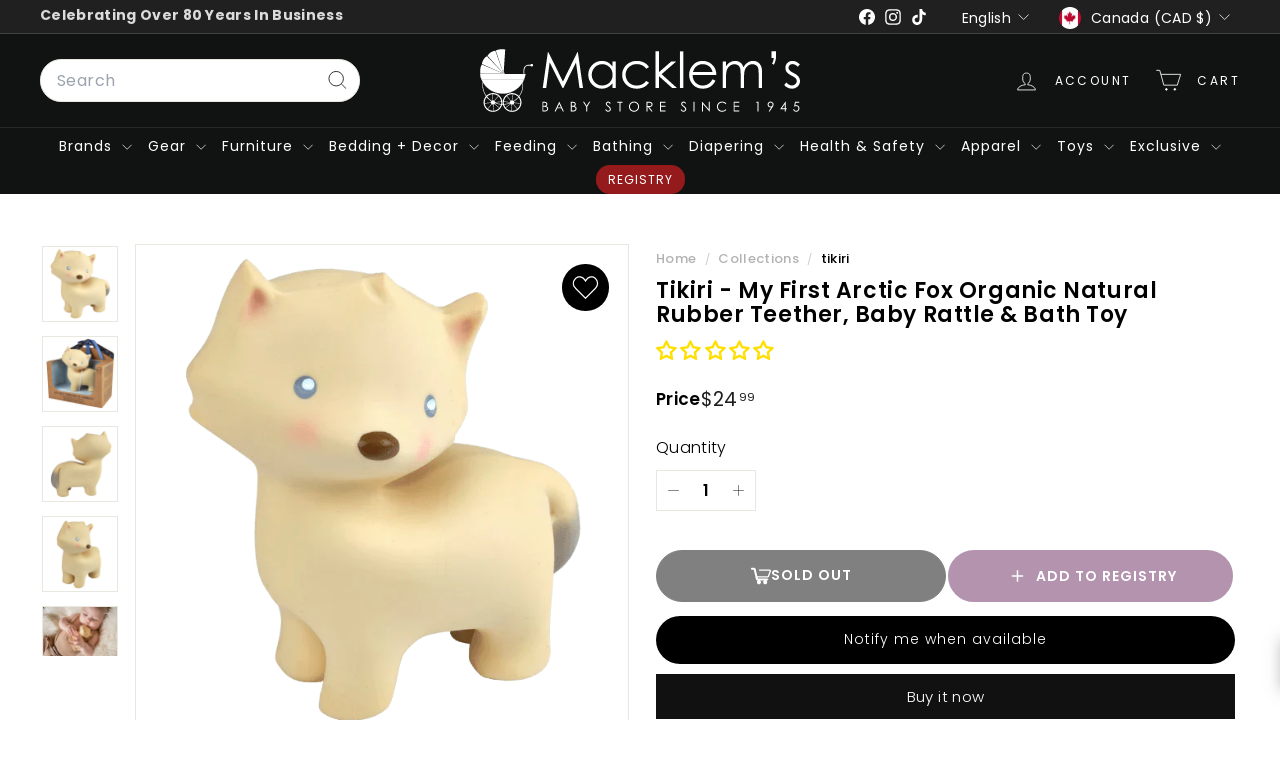

--- FILE ---
content_type: text/css
request_url: https://www.macklems.com/cdn/shop/t/132/assets/custom.css?v=40813093514830178601764657129
body_size: 5505
content:
.footer__block.footer__block--menu.ps-block-5{pointer-events:none}.footer__block.footer__block--menu.ps-block-4{max-width:245px!important}.giftreggie-header{padding:5px 12px!important;max-width:90%;margin:0 auto}.giftreggie-front .giftreggie-body{margin:2rem auto!important;max-width:90%}.ps-custom-tag{position:absolute;z-index:44555;display:flex;padding:5px;gap:10px;flex-wrap:wrap}.get-bo.boxo a:hover,.get-bo.boxtw a:hover,.get-bo.boxth a:hover{background-color:#01a0ad}.video-area a img{width:40px}.product-block .video-area{display:flex;align-items:center;position:relative;width:fit-content}.product-block .video-area a{position:absolute;left:40%}.Collapsible-Bullet ul,.page--bullet ul,.blog-layout ul,.shopify-policy__container ul{list-style-type:disc;padding-left:5px}.Collapsible-Bullet ul li,.page--bullet ul li,.blog-layout ul li,.shopify-policy__container ul li{display:list-item}.collection-grid__wrapper at-rte.at-rte.rte.clearfix.rte--collection-desc.enlarge-text ul{list-style:disc}.header-wrapper .hulk-wishlist-icon{display:none}.collection-hero{height:200px!important}.collection-hero .collection-hero__content{text-align:center;align-items:center}.site-header__element--sub .site-nav__link.site-nav__link--underline.site-nav__link--has-dropdown{padding:8px!important;text-transform:capitalize;font-size:14px}.site-header__element--sub .site-nav__link{letter-spacing:1px!important}.site-header__drawer-animate{height:96%}header-drawer.site-header__drawer.site-header__cart{transform:translate(120%)!important;height:100vh;z-index:999}header-nav#HeaderWrapper{--max-drawer-height: 100vh !important}header-drawer.site-header__drawer.site-header__cart.is-active{transform:translate(0)!important}body{overflow-x:hidden!important;overflow-y:scroll!important;top:auto!important}.cart__drawer-form{height:100%;justify-content:space-between}.custom-cart-close{top:10px;position:relative;z-index:99;width:97%;text-align:end;text-transform:uppercase;cursor:pointer}@media only screen and (max-width: 767px){.footer__block.footer__block--menu.ps-block-4{max-width:none!important}.grid__item.medium-up--one-third.text-left{min-width:85%!important}.collection-banner img.collection-hero__image{height:210px;object-fit:cover;object-position:center}.collection-banner .page-width.banner-title{padding-top:9px}.template-collection .collection-banner{height:160px}}.checklist-container{max-width:1500px;margin:0 auto;padding-left:40px;padding-right:40px}span.checklist-item-text{font-size:13px}.checklist-item input[type=checkbox]{width:15px;height:15px;margin-right:0}.checklist-subcat{margin-bottom:6px}.checklist-subcat span{font-weight:600;font-size:13px!important}.checklist-item input[type=checkbox]{accent-color:#000;vertical-align:middle}.checklist-list-inner{break-inside:avoid;page-break-inside:avoid;display:block}.checklist-list-inner{margin-bottom:20px!important}.checklist-print-button.action.icon-left:before{background-size:50%;background-position:48%;background-repeat:no-repeat;background-image:url("data:image/svg+xml,%3C!DOCTYPE svg PUBLIC '-//W3C//DTD SVG 1.1//EN' 'http://www.w3.org/Graphics/SVG/1.1/DTD/svg11.dtd'%3E%3C!-- Uploaded to: SVG Repo, www.svgrepo.com, Transformed by: SVG Repo Mixer Tools --%3E%3Csvg fill='%23ffffff' height='800px' width='800px' version='1.1' id='Layer_1' xmlns='http://www.w3.org/2000/svg' xmlns:xlink='http://www.w3.org/1999/xlink' viewBox='0 0 64 64' enable-background='new 0 0 64 64' xml:space='preserve' stroke='%23ffffff'%3E%3Cg id='SVGRepo_bgCarrier' stroke-width='0'/%3E%3Cg id='SVGRepo_tracerCarrier' stroke-linecap='round' stroke-linejoin='round'/%3E%3Cg id='SVGRepo_iconCarrier'%3E%3Cg id='Printer'%3E%3Cpath d='M57.7881012,14.03125H52.5v-8.0625c0-2.2091999-1.7909012-4-4-4h-33c-2.2091999,0-4,1.7908001-4,4v8.0625H6.2119002 C2.7871001,14.03125,0,16.8183498,0,20.2431507V46.513649c0,3.4248009,2.7871001,6.2119026,6.2119002,6.2119026h2.3798995 c0.5527,0,1-0.4472008,1-1c0-0.5527-0.4473-1-1-1H6.2119002C3.8896,50.7255516,2,48.8359489,2,46.513649V20.2431507 c0-2.3223,1.8896-4.2119007,4.2119002-4.2119007h51.5762024C60.1102982,16.03125,62,17.9208508,62,20.2431507V46.513649 c0,2.3223-1.8897018,4.2119026-4.2118988,4.2119026H56c-0.5527992,0-1,0.4473-1,1c0,0.5527992,0.4472008,1,1,1h1.7881012 C61.2128983,52.7255516,64,49.9384499,64,46.513649V20.2431507C64,16.8183498,61.2128983,14.03125,57.7881012,14.03125z M13.5,5.96875c0-1.1027999,0.8971996-2,2-2h33c1.1027985,0,2,0.8972001,2,2v8h-37V5.96875z'/%3E%3Cpath d='M44,45.0322495H20c-0.5517998,0-0.9990005,0.4472008-0.9990005,0.9990005S19.4482002,47.0302505,20,47.0302505h24 c0.5517006,0,0.9990005-0.4472008,0.9990005-0.9990005S44.5517006,45.0322495,44,45.0322495z'/%3E%3Cpath d='M44,52.0322495H20c-0.5517998,0-0.9990005,0.4472008-0.9990005,0.9990005S19.4482002,54.0302505,20,54.0302505h24 c0.5517006,0,0.9990005-0.4472008,0.9990005-0.9990005S44.5517006,52.0322495,44,52.0322495z'/%3E%3Ccircle cx='7.9590998' cy='21.8405495' r='2'/%3E%3Ccircle cx='14.2856998' cy='21.8405495' r='2'/%3E%3Ccircle cx='20.6121998' cy='21.8405495' r='2'/%3E%3Cpath d='M11,62.03125h42v-26H11V62.03125z M13.4036999,38.4349518h37.1925964v21.1925964H13.4036999V38.4349518z'/%3E%3C/g%3E%3C/g%3E%3C/svg%3E")}.checklist-print-button:first-of-type{padding:12px 60px!important}@media print{.page-content.container .checklist-container{padding:10px 0!important;border-top:2px solid #01a0ad}.checklist-item input[type=checkbox]{width:12px!important;height:12px!important}.checklist-list .checklist-wrapper{width:350px!important}.page-content{padding:0}.checklist-list-inner{margin-bottom:10px!important}.page-content.container .checklist-container{column-count:4!important;-webkit-column-count:4!important}span.checklist-item-text{font-size:10px}.checklist-subcat span,.checklist-container .checklist-list h2{font-size:11px!important;line-height:.9em;margin:0 0 5px!important}.checklist-container .checklist-item label,.checklist-container .checklist-list .checklist-items li{margin-bottom:0!important}.checklist-item input[type=checkbox]{margin-right:2px}}.checklist-container .checklist-list .checklist-items li{margin-bottom:0!important}.checklist-container .checklist-list h2{font-size:16px}.tool-tip__inner{z-index:7;border:0;padding:0!important;width:calc(100vw - 32px);max-width:1000px;max-height:max-content;margin:0}.tool-tip-body{padding:64px!important}.location__header img{float:left;margin-right:48px;width:120px;border-radius:5px}.tool-tip-header div[data-availability-product-title]{font-size:1.5rem}.location__name a{font-size:24px;color:inherit;text-decoration:none;font-weight:500}.store-availability{margin-top:0;justify-content:start}.store-availability__info{margin-left:0}a.location__contact:hover{color:#ba0c2f}.tool-tip-header{display:flex;flex-direction:column;position:sticky;top:0;justify-content:center;align-items:center;background:#f4f6fa;height:115px;z-index:1}.availability{position:relative;display:inline-flex;gap:8px;align-items:center;margin:0;width:100%}.store-info-availability{display:flex;flex-direction:row;gap:24px;margin-top:17px;flex-wrap:wrap}.location__contact{display:flex;align-items:center;gap:8px;margin:0 0 16px;text-decoration:none;color:#ba0c2f;text-decoration:none!important}.store-availability__small{font-size:1em;width:50%}.availability__text .icon--checkmark{width:10px!important}.store-availability .icon{display:inline-block;width:18px;margin-top:0;height:25px;position:absolute;left:0}.store-availability__info>div{position:relative;padding-left:25px}.locations__location+.locations__location{margin-top:32px;border-top:1px solid #e7e8ea;padding-top:32px}h2.section-header__title.h2,h1.section-header__title,h1.h2.product-single__title,.h4,.h3,.h2,h2,h3,h4{text-transform:uppercase}.rte--nomargin ul{list-style-type:disc;padding-left:5px}.hero__title .hero__animation-contents{text-transform:uppercase}@media (max-width:768px){.product-single__meta .product-text-with-icon .icon-li span{font-size:12px}.product-single__meta .product-text-with-icon .icon-li{padding:0 8px}.product-single__meta .product-text-with-icon .text-icon{gap:20px}.tool-tip-body{padding:16px!important}.tool-tip-header{height:80px}.tool-tip-header div[data-availability-product-title],.availability__text{font-size:1rem}.store-availability__small{font-size:1em;width:100%;margin-top:5px;margin-bottom:5px}.store-availability .icon{width:13px;left:5px}.location__contact{font-size:1rem}.store-availability{flex-direction:column}.location__header{display:flex;gap:25px;align-items:center}.store-info-availability{flex-direction:column}.location__header{display:flex}.location__header img{margin-right:0;width:60px}.hero__text-content.vertical-center{vertical-align:bottom}}.collection-linklist{padding:10px 14px;border-bottom:1px solid #ccc;margin-bottom:10px}.collection-linklist span{font-size:22px;font-weight:600}.collection-sidebar__group.link-collection{margin-bottom:0}.dfgdfg-lict{padding-left:20px}.site-nav__dropdown.megamenu,.megamenu{padding-bottom:40px}.megamenu--products .grid-product__actions{display:none}.megamenu--products .page-width{display:flex;justify-content:center}.megamenu--products .megamenu__wrapper{max-width:1260px;box-sizing:border-box;display:flex;flex-direction:row;height:auto;justify-content:center;width:100%}.furniture .megamenu__cols,.bedding_and_decor .megamenu__cols,.strollers .megamenu__cols,.health_and_safety .megamenu__cols{columns:3}.apparel .megamenu__cols,.toys .megamenu__cols{columns:2}.toys .megamenu__featured .product-grid,.furniture .megamenu__featured .product-grid,.strollers .megamenu__featured .product-grid,.health_and_safety .megamenu__featured .product-grid,.apparel .megamenu__featured .product-grid,.bedding_and_decor .megamenu__featured .product-grid,.on_the_go .megamenu__featured .product-grid,.feeding .megamenu__featured .product-grid,.bathing .megamenu__featured .product-grid,.car_seats .megamenu__featured .product-grid{width:inherit;float:left;max-width:212px;display:flex;height:100%}.car_seats .megamenu__featured,.feeding .megamenu__featured{max-width:440px}.gear .megamenu__featured{display:none}.gear .megamenu__cols{columns:7}.bathing .megamenu__cols{columns:3}.on_the_go .megamenu__cols,.car_seats .megamenu__cols{display:flex;flex-flow:row wrap;columns:3}@media (min-width: 1024px){.brands .megamenu__cols{columns:6}}p:empty{display:none!important}.site-navigation a{cursor:pointer}.tag a{font-size:15px}ul li a.site-nav__link.site-nav__link--underline{background-color:#951a1b;border-radius:50px;padding:5px 12px}.megamenu__col-title a{font-size:16px;font-weight:600}.banner-title nav.breadcrumb{margin-bottom:10px}.collection-desc span{font-size:15px;text-transform:capitalize;font-weight:600}.banner-title>a{color:#fff;text-decoration:underline}.banner-title>a:hover{text-decoration:none}.template-collection .collapsible-trigger__layout--inline>span{font-size:15px;font-weight:600}p.stock-status.deny .ready-ship{font-weight:600;font-size:15px}h2.jdgm-rev-widg__title{text-align:center;text-transform:capitalize;font-weight:600;font-size:27px}.template-collection button.collapsible-trigger.collapsible-trigger-btn.collapsible--auto-height.tag-list__header.is-open{background-color:#f2f2f2}.template-collection .collection-sidebar__group .collapsible-trigger-btn{padding:10px 14px}.template-collection .collapsible-content.collapsible-content--all.is-open{border:1px solid #f2f2f2;padding:10px;background:#fff;height:auto!important}.template-collection .collection-sidebar__group{margin-bottom:18px;background:#f2f2f2}.template-collection .collapsible-content__inner{padding:0}.template-collection .collection-filter{margin-bottom:30px}.template-collection .collection-filter__inner{border:1px solid #f2f2f2;padding:0 10px;border-radius:2px}.collection-banner{position:relative;width:100%}.collection-banner:before{content:"";position:absolute;left:0;right:0;width:100%;background-color:#00000050;display:block;top:0;bottom:0;z-index:2}.template-collection .page-width.banner-title{position:absolute;top:50%;bottom:0;left:0;right:0;z-index:2;width:100%;text-align:center;transform:translateY(-50px);display:inline-table}.template-collection .banner-title{color:#fff}.template-collection .banner-title h1{font-size:38px;font-weight:700}.template-collection .banner-title nav a{color:#fff;font-size:15px}.template-collection .collapsible-trigger__layout{justify-content:space-between!important}.template-collection .custom-line{border-top:1px solid #d8dde0!important;margin-top:10px;padding-top:10px;font-weight:600;font-size:14px}.collection-sidebar>.collection-sidebar__group:last-of-type{border-bottom:none!important}.template-collection .grid-product__vendor{font-size:13px;font-weight:600;margin-bottom:0;line-height:normal}.template-collection .grid-product__price span{color:var(--color-text-savings);font-size:13px;font-weight:600}.template-collection .grid-product__title{font-weight:600}.template-collection .grid-product__actions{top:12px;right:12px}[data-grid-style*=grey] .grid-product:after{opacity:1!important;background:transparent!important;border:1px solid #f2f2f2!important;border-radius:2px!important}.template-collection .grid-product__tags{right:0;margin:0 auto;top:auto;bottom:0}.template-collection .grid-product__tag.grid-product__tag--sold-out{box-shadow:0 3px 6px -5px #0000007d;border:1px solid #cecece;border-radius:50px;background:#000;color:#fff;padding:8px 10px;line-height:.8}.template-collection .promo-grid__container{border-radius:0}.promo-grid__container.color-scheme-1:before{background-image:url(/cdn/shop/files/gift-img.png?v=1754474943);background-repeat:repeat;background-size:39%;background-position:top center;background-attachment:scroll;content:"";position:absolute;left:0;right:0;height:100%;z-index:-1;opacity:.2}.site-nav__dropdown{visibility:visible!important;display:block!important;opacity:1!important}.template-product .product-single__meta{padding-top:15px;padding-left:5px;padding-right:5px}.template-product .product--description nav.breadcrumb a{font-size:13px;font-weight:500;color:#b2b2b2}.template-product .product--description nav.breadcrumb{margin-bottom:8px}.template-product .product--description .product-block h1{font-weight:600;font-size:22px;text-transform:capitalize;margin-bottom:10px;margin-top:10px}.template-product .product--description nav.breadcrumb a:last-of-type{color:#000}.template-product .block-variant-picker.product-block{margin-top:15px}.product-gift-card.template-product legend.label.variant__label{font-size:16px;font-weight:600}.template-product .product--description span.jdgm-prev-badge__stars{font-size:16px}.template-product block-price.block-price.product-block{display:flex;gap:12px;align-items:center;padding-top:10px}span.icon-and-text span{font-weight:100;font-size:14px}p.stock-status.deny{margin-bottom:5px}.product__quantity label{font-size:16px!important}.js-qty__num{padding:7px 30px;font-size:16px}.product-gift-card .product--descriptionp .sales-point .icon-and-text{font-weight:500!important;font-size:15px}.product-gift-card .product--description .block-variant-picker{margin-top:15px!important;margin-bottom:0!important;border-top:1px solid #eee;padding-top:10px;border-bottom:1px solid #eee;padding-bottom:20px}.template-product span.label.variant__label{font-size:17px;font-weight:600}.template-product .product--description .product-block{font-size:16px;font-weight:600}.template-product .product-block.product-block--sales-point{line-height:35px}.template-product .gravity-button{border-radius:50px!important}.giftreggie-pdp-cta-area--column{flex-flow:nowrap!important}.grid-product__vendor{font-size:14px}.grid-product__title{font-size:13px;font-weight:600}.megamenu--products .grid-product__price{display:none}.template-product .product-block .image-wrap img{width:55%!important;margin:0 auto;padding-top:22px}.template-product .collapsible-content__inner .input-full{height:45px;border-radius:5px}.footer-promotion.color-scheme-3 a{background-color:#fff;color:#000!important}.blogs_tags{border:0px;padding:0;border-radius:2px}.product-single__stickyss{width:15%!important;margin-right:15px!important}.blogs_tags .grid-article__tag a{display:flex;padding-top:8px}.grid-item--half .grid-article__meta.text-center{text-align:left!important}.grid-article__meta .article__title{font-size:17px!important;font-weight:600!important}.article__sub-meta span{font-size:13px!important}.grid-article__tags{text-align:left!important;margin-top:15px!important;justify-content:start}.grid-article__tags .article-tag{transform:unset!important}.template-blog header.section-header{border-bottom:1px solid #ddd;padding-bottom:10px}.grid__item.medium-up--one-third.text-left{border:none!important}.grid-article__tags ul li{margin-bottom:10px}.blog-layout__main.article-layout__main .breadcrumb{font-size:14px}.grid-product__actions{top:10px;right:10px}.product-gift-card .product--description .variant-button-wrap label{border-radius:50px;margin-bottom:5px}.blog-layout__main nav.breadcrumb{text-align:center!important}.blog-layout__main header.section-header{text-align:center}.template-product .h3.section-header__title{text-align:center;text-transform:capitalize;font-weight:600;font-size:27px}.collapsible-content__inner.rte p,.collapsible-content__inner ul li{font-size:15px;font-weight:100;margin-bottom:10px}ul li:last-child:hover .site-nav__link--underline:after{border-bottom:none!important}.left-sidebar-menu ul.sub-menu{margin-left:0}.left-sidebar-menu ul.sub-menu li{list-style:none}.left-sidebar-menu ul.sub-sub-menu{margin-left:10px}.left-sidebar-menu ul.sub-sub-menu li a{font-size:13px}.left-sidebar-menu ul.sub-menu>li>a{font-weight:600}#collection-descr h2,#collection-descr h3{text-transform:capitalize;font-size:22px}#collection-descr p{font-size:14px}div#collection-descr h3{margin-top:10px}div#collection-descr ul.list-inside li{font-size:14px;padding-bottom:6px}.article-content h2,.article-content h3,.article-layout__main h1.section-header__title{margin-bottom:10px;font-size:20px;text-transform:capitalize}.article-content h2 span{text-transform:capitalize;font-size:20px;font-weight:600!important}.article-content p{line-height:normal}.highligh-products .grid-product{width:33.33%;float:left;height:100%}.template-article .product-list.item_type_1 h2{font-weight:600;font-size:18px}.template-article h2.h3.section-header__title{text-align:center;text-transform:capitalize;font-weight:600;font-size:27px}.grid-product__image-wrap{margin:13px 10px}.grid-product__tags{left:20px}.grid-product__tag.grid-product__tag--sold-out{box-shadow:0 2px 8px -5px;border:1px solid #ccc;border-radius:23px;padding:6px 10px 4px}.grid-product__tag--sale{border-radius:50px;padding-bottom:3px}.blog-layout__main .section-header h1.section-header__title{padding:20px 0 28px}@media (max-width: 450px){.pro-add-to-cart{flex-direction:column}.pro-add-to-cart{gap:7px}.shopify-payment-button{margin-top:0}button.giftreggie-pdp-registry-cta.giftreggie-pdp-registry-cta--button{font-weight:500;font-size:14px}.highligh-products .grid-product{width:100%}.article-content h2,.article-content h3,.template-article .header.section-header h1{font-size:16px}.blog-layout__main header.section-header h1.section-header__title{font-size:15px}.grid-article[data-style=medium]{max-width:calc(100% - 10px)}.template-product .product--description .product-block h1{font-size:16px}.template-product block-price.block-price.product-block{margin-bottom:0}span.icon-and-text span{font-size:12px}.shopify-product-form .add-to-cart span{font-size:14px}#more-payment-options-link{cursor:pointer;font-size:12px}.template-product .giftreggie-pdp-button-area button{padding:9px}.template-product .product-block .image-wrap img{padding-top:0}.collapsible-trigger{font-size:14px}.collapsible-content__inner.rte p,.collapsible-content__inner ul li{font-size:12px}.template-product .h3.section-header__title{font-size:16px}.template-product .index-section{margin-bottom:0}}.ps-custom-tag{margin-top:6px;margin-left:6px}.custom-tag1{border-radius:50px;background:#0000001a;border:1px solid #000000}.custom-tag2{background:#000;color:#fff;padding:2px 10px;font-size:12px;border-radius:50px;border:1px solid #000000}.on_the_go .megamenu__cols,.feeding .megamenu__cols{columns:6}.feeding .megamenu__featured,.on_the_go .megamenu__featured{display:none}.megamenu__featured{width:50%;display:flex;justify-content:center}.accelerated-checkout-button{--gravity-button-border-radius: var(--shopify-accelerated-checkout-button-border-radius, 5px) !important}.gift_cart_template nav.breadcrumb{margin-bottom:7px}.gift_cart_template .breadcrumb__divider{opacity:1;padding:0 2px}.gift_cart_template .breadcrumb a{text-decoration:underline;color:#000!important}.gift_cart_template .product-block .jdgm-preview-badge,.gift_cart_template .product-single__title,.gift_cart_template .jdgm-preview-badge{margin-bottom:10px;text-transform:uppercase!important;font-weight:400!important}@media only screen and (min-width: 769px){.gift_cart_template h2,.gift_cart_template .h2{font-size:calc(var(--type-header-size) * .85)!important}}.gift_cart_template .product-image-main[data-size=square] .image-wrap{padding-bottom:68%!important}.gift_cart_template .product__main-photos .product-slideshow,.gift_cart_template .product-main-slide{border:0!important}.gift_cart_template .grid__item.medium-up--one-half{padding-right:inherit}.gift_cart_template .product-single__meta{padding-top:28px}.product-description .ember-view span{font-size:15px;font-weight:100;margin-bottom:10px}.form-vertical button{border-radius:50px!important}.cart__checkout,.cart__continue{border-radius:50px}@media only screen and (min-width: 769px){.rte p,.rte ul,.rte ol,.rte table{margin-bottom:15px}}@media (max-width: 769px){.site-header__element.site-header__element--sub[data-type=search]{display:none}.product-normal-card .header-section{padding-bottom:0!important}.template-product .grid__item,.template-collection .grid__item{padding-right:0}.scrollable-grid--small .grid-item,[data-view=medium] .grid-item{flex:0 0 50%}.collection-filter__item.collection-filter__item--drawer{display:flex}.hero__sidebyside-content-inner{padding:20px 15px}.color-scheme-1 .type-banner__text h2{font-size:18px!important;line-height:1.5;margin:0}.newsletter-section{padding:30px 0}.template-collection .banner-title h1{font-size:35px}.new-grid.product-grid.collection-grid{margin-bottom:0}.collection-banner p.medium-up--hide{display:none}.section--divider{padding-top:25px}.shopify-section-group-footer-group .index-section{padding-top:20px!important}.collapsible-content__inner h4{text-transform:capitalize;font-size:14px;margin-bottom:10px}.collapsible-content__inner{padding-left:0;padding-right:0}.collection-desc span{font-size:13px}.collection-desc p{margin:0 0 10px}.rte--collection-desc{padding:15px 0}.index-section.index-section--sub-product{margin-top:0}.transition-body .index-section{padding-top:0!important}h2.jdgm-rev-widg__title{font-size:20px}.page-width--flush-small .scrollable-grid--small{margin-bottom:30px}.sqs-block-content h2{font-size:18px}.footer__base-links a,.footer__base-links span{text-align:center}.section-header__title{font-size:20px}.variation-title.empty-line.pb-1 span{font-size:14px;font-weight:100}}@media (max-width: 480px){.mack-home .section-header__title{font-size:18px}.hero.loaded .slideshow__slide.is-selected .hero__title .hero__animation-contents{font-size:15px}.template-collection .banner-title nav a{font-size:13px}.template-collection .banner-title h1{font-size:28px;text-transform:capitalize;margin-bottom:10px}.template-collection .page-width.banner-title{transform:translateY(-82px)}.type-banner p{font-size:10px}.collection-desc span{font-size:12px}.banner-title a{font-size:14px}}@media (min-width: 767px){.collection-banner{position:relative;width:100%}.collection-banner img{position:absolute;top:0;height:100%}.template-collection .page-width.banner-title{position:relative;transform:none;left:auto;right:auto;top:auto;margin:0 auto;display:block;padding:20px 0;max-width:600px}}.product-block--tab .collapsible-content__inner .grid-item{display:block;padding:0;margin-bottom:0;margin-top:20px;font-size:15px}.product-block--tab .collapsible-content__inner .grid-item h2,.product-block--tab .collapsible-content__inner .grid-item h3{margin-bottom:14px;font-size:18px;font-weight:600;line-height:1.5}.giftreggie-pdp-wishlist-cta--heart.giftreggie-pdp-wishlist-cta--in-wishlist>svg{fill:#0c0c0c!important}button.giftreggie-pdp-wishlist-cta{display:none}.template-product .product__main-photos{position:relative}.product__main-photos div#wish-list{position:absolute;right:0;top:0;z-index:1;background:#000;border-radius:50px;margin:20px;cursor:pointer;padding:7px}.wishlist-btn svg{background:none;fill:none;stroke:#fff;stroke-width:1.5px;border-radius:50px;width:33px;height:33px}.wishlist-btn.wishlist-added svg{fill:#fff}button.giftreggie-pdp-registry-cta.giftreggie-pdp-registry-cta--button{background:#814c78;color:#fff;border-radius:50px;padding:15px 0;font-size:14px;font-family:Poppins;font-weight:600;text-transform:uppercase;letter-spacing:1px}.shopify-product-form .add-to-cart{padding:15px 0;border-radius:50px!important;background:#000!important}.shopify-product-form .add-to-cart span{text-transform:capitalize}div#sort-description{margin-top:15px}.product-block p{font-weight:500;font-size:13px}.product-image-main{margin-top:1px}.pro-add-to-cart div{width:100%}.add-to-cart,.pro-add-to-cart{display:flex;gap:5px;align-items:center;justify-content:center}button#toggle-sort-description{font-weight:600}.pro-add-to-cart span svg{height:20px;width:25px}.shopify-product-form .pro-add-to-cart span{text-transform:uppercase;font-weight:600;letter-spacing:1px;font-size:14px}.block-buy-buttons[data-show-dynamic-checkout] .btn[disabled]{opacity:.5;border-color:unset}.collection-desc{max-width:480px;margin:11px auto}.product-text-with-icon{max-width:520px;margin:0 auto;padding:20px 0}.product-text-with-icon .text-icon{display:flex;justify-content:center;align-items:center;padding:0;margin:0;list-style:none}.product-text-with-icon .icon-li{flex:1;text-align:center;padding:0 20px;border-right:1px solid #ddd}.product-text-with-icon .icon-li:last-child{border-right:none}.product-text-with-icon .icon-li img{display:block;margin:0 auto 10px;max-width:40px;height:auto}.product-text-with-icon .icon-li span{display:block;font-size:14px;color:#333;font-weight:400;line-height:1.4}div[id*=gift_reggie_gift_registry_pdp]{display:none!important}@media screen and (max-width: 1500px){.megamenu__featured .jdgm-star.jdgm--off:before{font-size:12px}.megamenu__featured .grid-item__meta{margin:5px}}@media screen and (max-width: 1120px){.megamenu__col{padding:0 10px 10px 0}.gear .megamenu__cols{columns:4}.furniture .megamenu__cols,.bedding_and_decor .megamenu__cols,.strollers .megamenu__cols,.health_and_safety .megamenu__cols{columns:2}.on_the_go .megamenu__cols,.feeding .megamenu__cols{columns:4}}@media screen and (max-width: 800px){.megamenu__featured{width:90%;display:flex;justify-content:center}}
/*# sourceMappingURL=/cdn/shop/t/132/assets/custom.css.map?v=40813093514830178601764657129 */


--- FILE ---
content_type: text/javascript; charset=utf-8
request_url: https://www.macklems.com/products/my-first-arctic-fox-organic-natural-rubber-teether-baby-rattle-bath-toy.js
body_size: 1392
content:
{"id":8380875243684,"title":"Tikiri - My First Arctic Fox Organic Natural Rubber Teether, Baby Rattle \u0026 Bath Toy","handle":"my-first-arctic-fox-organic-natural-rubber-teether-baby-rattle-bath-toy","description":"\u003cp\u003e \u003c\/p\u003e\n\u003cp\u003eThese super cute Artic Animals have come from their winter wonderland to provide comfort and joy for bath times and bedtimes. Each containing an enclosed rattle  that will provide stimulation and comfort for any newborn.\u003c\/p\u003e\n\u003cp data-mce-fragment=\"1\"\u003e• Made from Certified Organic Natural Rubber\u003c\/p\u003e\n\u003cp data-mce-fragment=\"1\"\u003e\u003cstrong data-mce-fragment=\"1\"\u003eGOLS (Global Organic Latex Standard) Certified \u003c\/strong\u003e\u003c\/p\u003e\n\u003cp data-mce-fragment=\"1\"\u003e• Easy to grip for small hands. \u003c\/p\u003e\n\u003cp data-mce-fragment=\"1\"\u003e• Ergonomic shapes so lots of soft edges to help with teething.\u003c\/p\u003e\n\u003cp data-mce-fragment=\"1\"\u003e• Fun cute characters that toddlers and babies will love. \u003c\/p\u003e\n\u003cp data-mce-fragment=\"1\"\u003e• Also love bubble baths .. but not too hot though, as they are from the Artic.\u003c\/p\u003e\n\u003cp data-mce-fragment=\"1\"\u003eAges 0+ months\u003c\/p\u003e\n\u003cp data-mce-fragment=\"1\"\u003eItem #94301\u003c\/p\u003e\n\u003cp data-mce-fragment=\"1\"\u003eHeigh:  3.9 inches \u003c\/p\u003e\n\u003cp data-mce-fragment=\"1\"\u003e For full washing instructions see product label. For light cleaning, wipe surface of the toy with soapy water and a damp cloth, air dry and allow moisture inside toys to drain. As a precaution, check toy regularly and do not give to babies or children if worn or damaged. Do not leave natural rubber toys in direct sunlight or in high temperatures.\u003c\/p\u003e\n\u003cp data-mce-fragment=\"1\"\u003eSafety Standards: This product complies with US ASTM F963, European EN71, and Canadian Consumer Product Safety Act. Please keep all information.\u003c\/p\u003e\n\u003cp data-mce-fragment=\"1\" style=\"margin: 0px 0px 1em; line-height: 1.4; color: #212b36; font-family: -apple-system, BlinkMacSystemFont, 'San Francisco', 'Segoe UI', Roboto, 'Helvetica Neue', sans-serif; font-size: 14px;\" data-mce-style=\"margin: 0px 0px 1em; line-height: 1.4; color: #212b36; font-family: -apple-system, BlinkMacSystemFont, 'San Francisco', 'Segoe UI', Roboto, 'Helvetica Neue', sans-serif; font-size: 14px;\"\u003e \u003c\/p\u003e\n\u003cp data-mce-fragment=\"1\"\u003eSustainable-Biodegradable-Certified Plastic Free-Socially Responsible Manufacturing \u003c\/p\u003e\n\u003cp data-mce-fragment=\"1\"\u003eMade with �in Sri Lanka \u003c\/p\u003e\n\u003cp data-mce-fragment=\"1\"\u003e \u003c\/p\u003e\n\u003cp data-mce-fragment=\"1\"\u003e\u003cspan style=\"color: #ffffff;\"\u003e\u003ca href=\"https:\/\/www.macklems.com\/products\/zoli-bunny-mist-ash-2pk\" style=\"color: #ffffff;\"\u003eClick to check our another amazing product\u003c\/a\u003e\u003c\/span\u003e\u003c\/p\u003e","published_at":"2024-01-30T19:45:29-05:00","created_at":"2024-01-30T19:45:35-05:00","vendor":"tikiri","type":"Pacifiers \u0026 Teethers","tags":["100% Natural Rubber","Baby Bath Toys","bath toys","Gifts","import_2021_12_10_065740","joined-description-fields","Pacifiers \u0026amp; Teethers","Playtime","Rattles","Teether"],"price":2499,"price_min":2499,"price_max":2499,"available":false,"price_varies":false,"compare_at_price":null,"compare_at_price_min":0,"compare_at_price_max":0,"compare_at_price_varies":false,"variants":[{"id":45003158061220,"title":"Default Title","option1":"Default Title","option2":null,"option3":null,"sku":"94301","requires_shipping":true,"taxable":true,"featured_image":{"id":49208333041828,"product_id":8380875243684,"position":1,"created_at":"2025-01-03T16:16:09-05:00","updated_at":"2025-01-03T16:16:09-05:00","alt":"Tikiri - My First Arctic Fox Organic Natural Rubber Teether, Baby Rattle \u0026 Bath Toy Pacifiers \u0026 Teethers tikiri","width":600,"height":600,"src":"https:\/\/cdn.shopify.com\/s\/files\/1\/0593\/0064\/2980\/files\/tikiri-my-first-arctic-fox-organic-natural-rubber-teether-baby-rattle-bath-toy-891009.webp?v=1735938969","variant_ids":[45003158061220]},"available":false,"name":"Tikiri - My First Arctic Fox Organic Natural Rubber Teether, Baby Rattle \u0026 Bath Toy","public_title":null,"options":["Default Title"],"price":2499,"weight":0,"compare_at_price":null,"inventory_management":"shopify","barcode":"850014020903","featured_media":{"alt":"Tikiri - My First Arctic Fox Organic Natural Rubber Teether, Baby Rattle \u0026 Bath Toy Pacifiers \u0026 Teethers tikiri","id":41311112560804,"position":1,"preview_image":{"aspect_ratio":1.0,"height":600,"width":600,"src":"https:\/\/cdn.shopify.com\/s\/files\/1\/0593\/0064\/2980\/files\/tikiri-my-first-arctic-fox-organic-natural-rubber-teether-baby-rattle-bath-toy-891009.webp?v=1735938969"}},"requires_selling_plan":false,"selling_plan_allocations":[]}],"images":["\/\/cdn.shopify.com\/s\/files\/1\/0593\/0064\/2980\/files\/tikiri-my-first-arctic-fox-organic-natural-rubber-teether-baby-rattle-bath-toy-891009.webp?v=1735938969","\/\/cdn.shopify.com\/s\/files\/1\/0593\/0064\/2980\/files\/tikiri-my-first-arctic-fox-organic-natural-rubber-teether-baby-rattle-bath-toy-838992.webp?v=1735938969","\/\/cdn.shopify.com\/s\/files\/1\/0593\/0064\/2980\/files\/tikiri-my-first-arctic-fox-organic-natural-rubber-teether-baby-rattle-bath-toy-117423.webp?v=1735938969","\/\/cdn.shopify.com\/s\/files\/1\/0593\/0064\/2980\/files\/tikiri-my-first-arctic-fox-organic-natural-rubber-teether-baby-rattle-bath-toy-945525.webp?v=1735938969","\/\/cdn.shopify.com\/s\/files\/1\/0593\/0064\/2980\/files\/tikiri-my-first-arctic-fox-organic-natural-rubber-teether-baby-rattle-bath-toy-424659.webp?v=1735938969"],"featured_image":"\/\/cdn.shopify.com\/s\/files\/1\/0593\/0064\/2980\/files\/tikiri-my-first-arctic-fox-organic-natural-rubber-teether-baby-rattle-bath-toy-891009.webp?v=1735938969","options":[{"name":"Title","position":1,"values":["Default Title"]}],"url":"\/products\/my-first-arctic-fox-organic-natural-rubber-teether-baby-rattle-bath-toy","media":[{"alt":"Tikiri - My First Arctic Fox Organic Natural Rubber Teether, Baby Rattle \u0026 Bath Toy Pacifiers \u0026 Teethers tikiri","id":41311112560804,"position":1,"preview_image":{"aspect_ratio":1.0,"height":600,"width":600,"src":"https:\/\/cdn.shopify.com\/s\/files\/1\/0593\/0064\/2980\/files\/tikiri-my-first-arctic-fox-organic-natural-rubber-teether-baby-rattle-bath-toy-891009.webp?v=1735938969"},"aspect_ratio":1.0,"height":600,"media_type":"image","src":"https:\/\/cdn.shopify.com\/s\/files\/1\/0593\/0064\/2980\/files\/tikiri-my-first-arctic-fox-organic-natural-rubber-teether-baby-rattle-bath-toy-891009.webp?v=1735938969","width":600},{"alt":"Tikiri - My First Arctic Fox Organic Natural Rubber Teether, Baby Rattle \u0026 Bath Toy Pacifiers \u0026 Teethers tikiri","id":41311112593572,"position":2,"preview_image":{"aspect_ratio":1.0,"height":600,"width":600,"src":"https:\/\/cdn.shopify.com\/s\/files\/1\/0593\/0064\/2980\/files\/tikiri-my-first-arctic-fox-organic-natural-rubber-teether-baby-rattle-bath-toy-838992.webp?v=1735938969"},"aspect_ratio":1.0,"height":600,"media_type":"image","src":"https:\/\/cdn.shopify.com\/s\/files\/1\/0593\/0064\/2980\/files\/tikiri-my-first-arctic-fox-organic-natural-rubber-teether-baby-rattle-bath-toy-838992.webp?v=1735938969","width":600},{"alt":"Tikiri - My First Arctic Fox Organic Natural Rubber Teether, Baby Rattle \u0026 Bath Toy Pacifiers \u0026 Teethers tikiri","id":41311112626340,"position":3,"preview_image":{"aspect_ratio":1.0,"height":600,"width":600,"src":"https:\/\/cdn.shopify.com\/s\/files\/1\/0593\/0064\/2980\/files\/tikiri-my-first-arctic-fox-organic-natural-rubber-teether-baby-rattle-bath-toy-117423.webp?v=1735938969"},"aspect_ratio":1.0,"height":600,"media_type":"image","src":"https:\/\/cdn.shopify.com\/s\/files\/1\/0593\/0064\/2980\/files\/tikiri-my-first-arctic-fox-organic-natural-rubber-teether-baby-rattle-bath-toy-117423.webp?v=1735938969","width":600},{"alt":"Tikiri - My First Arctic Fox Organic Natural Rubber Teether, Baby Rattle \u0026 Bath Toy Pacifiers \u0026 Teethers tikiri","id":41311112659108,"position":4,"preview_image":{"aspect_ratio":1.0,"height":600,"width":600,"src":"https:\/\/cdn.shopify.com\/s\/files\/1\/0593\/0064\/2980\/files\/tikiri-my-first-arctic-fox-organic-natural-rubber-teether-baby-rattle-bath-toy-945525.webp?v=1735938969"},"aspect_ratio":1.0,"height":600,"media_type":"image","src":"https:\/\/cdn.shopify.com\/s\/files\/1\/0593\/0064\/2980\/files\/tikiri-my-first-arctic-fox-organic-natural-rubber-teether-baby-rattle-bath-toy-945525.webp?v=1735938969","width":600},{"alt":"Tikiri - My First Arctic Fox Organic Natural Rubber Teether, Baby Rattle \u0026 Bath Toy Pacifiers \u0026 Teethers tikiri","id":41311112691876,"position":5,"preview_image":{"aspect_ratio":1.5,"height":400,"width":600,"src":"https:\/\/cdn.shopify.com\/s\/files\/1\/0593\/0064\/2980\/files\/tikiri-my-first-arctic-fox-organic-natural-rubber-teether-baby-rattle-bath-toy-424659.webp?v=1735938969"},"aspect_ratio":1.5,"height":400,"media_type":"image","src":"https:\/\/cdn.shopify.com\/s\/files\/1\/0593\/0064\/2980\/files\/tikiri-my-first-arctic-fox-organic-natural-rubber-teether-baby-rattle-bath-toy-424659.webp?v=1735938969","width":600}],"requires_selling_plan":false,"selling_plan_groups":[]}

--- FILE ---
content_type: text/javascript; charset=utf-8
request_url: https://www.macklems.com/products/my-first-arctic-fox-organic-natural-rubber-teether-baby-rattle-bath-toy.js
body_size: 1874
content:
{"id":8380875243684,"title":"Tikiri - My First Arctic Fox Organic Natural Rubber Teether, Baby Rattle \u0026 Bath Toy","handle":"my-first-arctic-fox-organic-natural-rubber-teether-baby-rattle-bath-toy","description":"\u003cp\u003e \u003c\/p\u003e\n\u003cp\u003eThese super cute Artic Animals have come from their winter wonderland to provide comfort and joy for bath times and bedtimes. Each containing an enclosed rattle  that will provide stimulation and comfort for any newborn.\u003c\/p\u003e\n\u003cp data-mce-fragment=\"1\"\u003e• Made from Certified Organic Natural Rubber\u003c\/p\u003e\n\u003cp data-mce-fragment=\"1\"\u003e\u003cstrong data-mce-fragment=\"1\"\u003eGOLS (Global Organic Latex Standard) Certified \u003c\/strong\u003e\u003c\/p\u003e\n\u003cp data-mce-fragment=\"1\"\u003e• Easy to grip for small hands. \u003c\/p\u003e\n\u003cp data-mce-fragment=\"1\"\u003e• Ergonomic shapes so lots of soft edges to help with teething.\u003c\/p\u003e\n\u003cp data-mce-fragment=\"1\"\u003e• Fun cute characters that toddlers and babies will love. \u003c\/p\u003e\n\u003cp data-mce-fragment=\"1\"\u003e• Also love bubble baths .. but not too hot though, as they are from the Artic.\u003c\/p\u003e\n\u003cp data-mce-fragment=\"1\"\u003eAges 0+ months\u003c\/p\u003e\n\u003cp data-mce-fragment=\"1\"\u003eItem #94301\u003c\/p\u003e\n\u003cp data-mce-fragment=\"1\"\u003eHeigh:  3.9 inches \u003c\/p\u003e\n\u003cp data-mce-fragment=\"1\"\u003e For full washing instructions see product label. For light cleaning, wipe surface of the toy with soapy water and a damp cloth, air dry and allow moisture inside toys to drain. As a precaution, check toy regularly and do not give to babies or children if worn or damaged. Do not leave natural rubber toys in direct sunlight or in high temperatures.\u003c\/p\u003e\n\u003cp data-mce-fragment=\"1\"\u003eSafety Standards: This product complies with US ASTM F963, European EN71, and Canadian Consumer Product Safety Act. Please keep all information.\u003c\/p\u003e\n\u003cp data-mce-fragment=\"1\" style=\"margin: 0px 0px 1em; line-height: 1.4; color: #212b36; font-family: -apple-system, BlinkMacSystemFont, 'San Francisco', 'Segoe UI', Roboto, 'Helvetica Neue', sans-serif; font-size: 14px;\" data-mce-style=\"margin: 0px 0px 1em; line-height: 1.4; color: #212b36; font-family: -apple-system, BlinkMacSystemFont, 'San Francisco', 'Segoe UI', Roboto, 'Helvetica Neue', sans-serif; font-size: 14px;\"\u003e \u003c\/p\u003e\n\u003cp data-mce-fragment=\"1\"\u003eSustainable-Biodegradable-Certified Plastic Free-Socially Responsible Manufacturing \u003c\/p\u003e\n\u003cp data-mce-fragment=\"1\"\u003eMade with �in Sri Lanka \u003c\/p\u003e\n\u003cp data-mce-fragment=\"1\"\u003e \u003c\/p\u003e\n\u003cp data-mce-fragment=\"1\"\u003e\u003cspan style=\"color: #ffffff;\"\u003e\u003ca href=\"https:\/\/www.macklems.com\/products\/zoli-bunny-mist-ash-2pk\" style=\"color: #ffffff;\"\u003eClick to check our another amazing product\u003c\/a\u003e\u003c\/span\u003e\u003c\/p\u003e","published_at":"2024-01-30T19:45:29-05:00","created_at":"2024-01-30T19:45:35-05:00","vendor":"tikiri","type":"Pacifiers \u0026 Teethers","tags":["100% Natural Rubber","Baby Bath Toys","bath toys","Gifts","import_2021_12_10_065740","joined-description-fields","Pacifiers \u0026amp; Teethers","Playtime","Rattles","Teether"],"price":2499,"price_min":2499,"price_max":2499,"available":false,"price_varies":false,"compare_at_price":null,"compare_at_price_min":0,"compare_at_price_max":0,"compare_at_price_varies":false,"variants":[{"id":45003158061220,"title":"Default Title","option1":"Default Title","option2":null,"option3":null,"sku":"94301","requires_shipping":true,"taxable":true,"featured_image":{"id":49208333041828,"product_id":8380875243684,"position":1,"created_at":"2025-01-03T16:16:09-05:00","updated_at":"2025-01-03T16:16:09-05:00","alt":"Tikiri - My First Arctic Fox Organic Natural Rubber Teether, Baby Rattle \u0026 Bath Toy Pacifiers \u0026 Teethers tikiri","width":600,"height":600,"src":"https:\/\/cdn.shopify.com\/s\/files\/1\/0593\/0064\/2980\/files\/tikiri-my-first-arctic-fox-organic-natural-rubber-teether-baby-rattle-bath-toy-891009.webp?v=1735938969","variant_ids":[45003158061220]},"available":false,"name":"Tikiri - My First Arctic Fox Organic Natural Rubber Teether, Baby Rattle \u0026 Bath Toy","public_title":null,"options":["Default Title"],"price":2499,"weight":0,"compare_at_price":null,"inventory_management":"shopify","barcode":"850014020903","featured_media":{"alt":"Tikiri - My First Arctic Fox Organic Natural Rubber Teether, Baby Rattle \u0026 Bath Toy Pacifiers \u0026 Teethers tikiri","id":41311112560804,"position":1,"preview_image":{"aspect_ratio":1.0,"height":600,"width":600,"src":"https:\/\/cdn.shopify.com\/s\/files\/1\/0593\/0064\/2980\/files\/tikiri-my-first-arctic-fox-organic-natural-rubber-teether-baby-rattle-bath-toy-891009.webp?v=1735938969"}},"requires_selling_plan":false,"selling_plan_allocations":[]}],"images":["\/\/cdn.shopify.com\/s\/files\/1\/0593\/0064\/2980\/files\/tikiri-my-first-arctic-fox-organic-natural-rubber-teether-baby-rattle-bath-toy-891009.webp?v=1735938969","\/\/cdn.shopify.com\/s\/files\/1\/0593\/0064\/2980\/files\/tikiri-my-first-arctic-fox-organic-natural-rubber-teether-baby-rattle-bath-toy-838992.webp?v=1735938969","\/\/cdn.shopify.com\/s\/files\/1\/0593\/0064\/2980\/files\/tikiri-my-first-arctic-fox-organic-natural-rubber-teether-baby-rattle-bath-toy-117423.webp?v=1735938969","\/\/cdn.shopify.com\/s\/files\/1\/0593\/0064\/2980\/files\/tikiri-my-first-arctic-fox-organic-natural-rubber-teether-baby-rattle-bath-toy-945525.webp?v=1735938969","\/\/cdn.shopify.com\/s\/files\/1\/0593\/0064\/2980\/files\/tikiri-my-first-arctic-fox-organic-natural-rubber-teether-baby-rattle-bath-toy-424659.webp?v=1735938969"],"featured_image":"\/\/cdn.shopify.com\/s\/files\/1\/0593\/0064\/2980\/files\/tikiri-my-first-arctic-fox-organic-natural-rubber-teether-baby-rattle-bath-toy-891009.webp?v=1735938969","options":[{"name":"Title","position":1,"values":["Default Title"]}],"url":"\/products\/my-first-arctic-fox-organic-natural-rubber-teether-baby-rattle-bath-toy","media":[{"alt":"Tikiri - My First Arctic Fox Organic Natural Rubber Teether, Baby Rattle \u0026 Bath Toy Pacifiers \u0026 Teethers tikiri","id":41311112560804,"position":1,"preview_image":{"aspect_ratio":1.0,"height":600,"width":600,"src":"https:\/\/cdn.shopify.com\/s\/files\/1\/0593\/0064\/2980\/files\/tikiri-my-first-arctic-fox-organic-natural-rubber-teether-baby-rattle-bath-toy-891009.webp?v=1735938969"},"aspect_ratio":1.0,"height":600,"media_type":"image","src":"https:\/\/cdn.shopify.com\/s\/files\/1\/0593\/0064\/2980\/files\/tikiri-my-first-arctic-fox-organic-natural-rubber-teether-baby-rattle-bath-toy-891009.webp?v=1735938969","width":600},{"alt":"Tikiri - My First Arctic Fox Organic Natural Rubber Teether, Baby Rattle \u0026 Bath Toy Pacifiers \u0026 Teethers tikiri","id":41311112593572,"position":2,"preview_image":{"aspect_ratio":1.0,"height":600,"width":600,"src":"https:\/\/cdn.shopify.com\/s\/files\/1\/0593\/0064\/2980\/files\/tikiri-my-first-arctic-fox-organic-natural-rubber-teether-baby-rattle-bath-toy-838992.webp?v=1735938969"},"aspect_ratio":1.0,"height":600,"media_type":"image","src":"https:\/\/cdn.shopify.com\/s\/files\/1\/0593\/0064\/2980\/files\/tikiri-my-first-arctic-fox-organic-natural-rubber-teether-baby-rattle-bath-toy-838992.webp?v=1735938969","width":600},{"alt":"Tikiri - My First Arctic Fox Organic Natural Rubber Teether, Baby Rattle \u0026 Bath Toy Pacifiers \u0026 Teethers tikiri","id":41311112626340,"position":3,"preview_image":{"aspect_ratio":1.0,"height":600,"width":600,"src":"https:\/\/cdn.shopify.com\/s\/files\/1\/0593\/0064\/2980\/files\/tikiri-my-first-arctic-fox-organic-natural-rubber-teether-baby-rattle-bath-toy-117423.webp?v=1735938969"},"aspect_ratio":1.0,"height":600,"media_type":"image","src":"https:\/\/cdn.shopify.com\/s\/files\/1\/0593\/0064\/2980\/files\/tikiri-my-first-arctic-fox-organic-natural-rubber-teether-baby-rattle-bath-toy-117423.webp?v=1735938969","width":600},{"alt":"Tikiri - My First Arctic Fox Organic Natural Rubber Teether, Baby Rattle \u0026 Bath Toy Pacifiers \u0026 Teethers tikiri","id":41311112659108,"position":4,"preview_image":{"aspect_ratio":1.0,"height":600,"width":600,"src":"https:\/\/cdn.shopify.com\/s\/files\/1\/0593\/0064\/2980\/files\/tikiri-my-first-arctic-fox-organic-natural-rubber-teether-baby-rattle-bath-toy-945525.webp?v=1735938969"},"aspect_ratio":1.0,"height":600,"media_type":"image","src":"https:\/\/cdn.shopify.com\/s\/files\/1\/0593\/0064\/2980\/files\/tikiri-my-first-arctic-fox-organic-natural-rubber-teether-baby-rattle-bath-toy-945525.webp?v=1735938969","width":600},{"alt":"Tikiri - My First Arctic Fox Organic Natural Rubber Teether, Baby Rattle \u0026 Bath Toy Pacifiers \u0026 Teethers tikiri","id":41311112691876,"position":5,"preview_image":{"aspect_ratio":1.5,"height":400,"width":600,"src":"https:\/\/cdn.shopify.com\/s\/files\/1\/0593\/0064\/2980\/files\/tikiri-my-first-arctic-fox-organic-natural-rubber-teether-baby-rattle-bath-toy-424659.webp?v=1735938969"},"aspect_ratio":1.5,"height":400,"media_type":"image","src":"https:\/\/cdn.shopify.com\/s\/files\/1\/0593\/0064\/2980\/files\/tikiri-my-first-arctic-fox-organic-natural-rubber-teether-baby-rattle-bath-toy-424659.webp?v=1735938969","width":600}],"requires_selling_plan":false,"selling_plan_groups":[]}

--- FILE ---
content_type: image/svg+xml
request_url: https://www.macklems.com/cdn/shop/files/Macklem_logo_white.svg?v=1742456178&width=320
body_size: 6219
content:
<svg viewBox="0 0 622.42 121.72" xmlns="http://www.w3.org/2000/svg" data-name="Layer 1" id="Layer_1">
  <defs>
    <style>
      .cls-1 {
        fill: #fff;
        stroke-width: 0px;
      }
    </style>
  </defs>
  <g>
    <path d="M78.38,58.18c-.06.09-.12.18-.18.27h1.32c.05-.09.11-.18.17-.27h-1.31ZM78.38,58.18c-.06.09-.12.18-.18.27h1.32c.05-.09.11-.18.17-.27h-1.31ZM78.38,58.18c-.06.09-.12.18-.18.27h1.32c.05-.09.11-.18.17-.27h-1.31ZM78.38,58.18c-.06.09-.12.18-.18.27h1.32c.05-.09.11-.18.17-.27h-1.31ZM78.38,58.18c-.06.09-.12.18-.18.27h1.32c.05-.09.11-.18.17-.27h-1.31ZM78.38,58.18c-.06.09-.12.18-.18.27h1.32c.05-.09.11-.18.17-.27h-1.31ZM83.41,63.93c-.02-.13-.05-.25-.07-.38-.28.51-.57,1.02-.87,1.51.02.13.04.26.05.39.02.15.04.29.05.44.32-.5.62-1,.91-1.51-.02-.15-.05-.3-.07-.45ZM78.56,57.91c-.06.09-.12.18-.18.27s-.12.18-.18.27h1.32c.05-.09.11-.18.17-.27.05-.09.11-.18.16-.27h-1.29ZM78.56,57.91c-.06.09-.12.18-.18.27s-.12.18-.18.27h1.32c.05-.09.11-.18.17-.27.05-.09.11-.18.16-.27h-1.29ZM78.56,57.91c-.06.09-.12.18-.18.27s-.12.18-.18.27h1.32c.05-.09.11-.18.17-.27.05-.09.11-.18.16-.27h-1.29ZM78.56,57.91c-.06.09-.12.18-.18.27s-.12.18-.18.27h1.32c.05-.09.11-.18.17-.27.05-.09.11-.18.16-.27h-1.29ZM78.56,57.91c-.06.09-.12.18-.18.27s-.12.18-.18.27h1.32c.05-.09.11-.18.17-.27.05-.09.11-.18.16-.27h-1.29ZM78.56,57.91c-.06.09-.12.18-.18.27s-.12.18-.18.27h1.32c.05-.09.11-.18.17-.27.05-.09.11-.18.16-.27h-1.29ZM78.56,57.91c-.06.09-.12.18-.18.27s-.12.18-.18.27h1.32c.05-.09.11-.18.17-.27.05-.09.11-.18.16-.27h-1.29ZM78.56,57.91c-.06.09-.12.18-.18.27s-.12.18-.18.27h1.32c.05-.09.11-.18.17-.27.05-.09.11-.18.16-.27h-1.29ZM78.56,57.91c-.06.09-.12.18-.18.27s-.12.18-.18.27h1.32c.05-.09.11-.18.17-.27.05-.09.11-.18.16-.27h-1.29ZM78.56,57.91c-.06.09-.12.18-.18.27s-.12.18-.18.27h1.32c.05-.09.11-.18.17-.27.05-.09.11-.18.16-.27h-1.29ZM78.56,57.91c-.06.09-.12.18-.18.27s-.12.18-.18.27h1.32c.05-.09.11-.18.17-.27.05-.09.11-.18.16-.27h-1.29ZM78.56,57.91c-.06.09-.12.18-.18.27s-.12.18-.18.27h1.32c.05-.09.11-.18.17-.27.05-.09.11-.18.16-.27h-1.29ZM78.56,57.91c-.06.09-.12.18-.18.27s-.12.18-.18.27h1.32c.05-.09.11-.18.17-.27.05-.09.11-.18.16-.27h-1.29ZM78.56,57.91c-.06.09-.12.18-.18.27s-.12.18-.18.27h1.32c.05-.09.11-.18.17-.27.05-.09.11-.18.16-.27h-1.29ZM78.56,57.91c-.06.09-.12.18-.18.27s-.12.18-.18.27h1.32c.05-.09.11-.18.17-.27.05-.09.11-.18.16-.27h-1.29ZM78.56,57.91c-.06.09-.12.18-.18.27s-.12.18-.18.27h1.32c.05-.09.11-.18.17-.27.05-.09.11-.18.16-.27h-1.29ZM78.56,57.91c-.06.09-.12.18-.18.27s-.12.18-.18.27h1.32c.05-.09.11-.18.17-.27.05-.09.11-.18.16-.27h-1.29ZM81.96,58.18l-.09-.27h-1.17c.04.09.08.18.1.27.04.09.07.18.1.27h1.15c-.03-.09-.06-.18-.09-.27ZM78.38,58.18c-.06.09-.12.18-.18.27h1.32c.05-.09.11-.18.17-.27.05-.09.11-.18.16-.27h-1.29c-.06.09-.12.18-.18.27ZM78.56,57.91c-.06.09-.12.18-.18.27s-.12.18-.18.27h1.32c.05-.09.11-.18.17-.27.05-.09.11-.18.16-.27h-1.29ZM78.56,57.91c-.06.09-.12.18-.18.27s-.12.18-.18.27h1.32c.05-.09.11-.18.17-.27.05-.09.11-.18.16-.27h-1.29ZM78.56,57.91c-.06.09-.12.18-.18.27s-.12.18-.18.27h1.32c.05-.09.11-.18.17-.27.05-.09.11-.18.16-.27h-1.29ZM78.56,57.91c-.06.09-.12.18-.18.27s-.12.18-.18.27h1.32c.05-.09.11-.18.17-.27.05-.09.11-.18.16-.27h-1.29ZM78.56,57.91c-.06.09-.12.18-.18.27s-.12.18-.18.27h1.32c.05-.09.11-.18.17-.27.05-.09.11-.18.16-.27h-1.29ZM78.56,57.91c-.06.09-.12.18-.18.27s-.12.18-.18.27h1.32c.05-.09.11-.18.17-.27.05-.09.11-.18.16-.27h-1.29ZM78.56,57.91c-.06.09-.12.18-.18.27s-.12.18-.18.27h1.32c.05-.09.11-.18.17-.27.05-.09.11-.18.16-.27h-1.29ZM78.56,57.91c-.06.09-.12.18-.18.27s-.12.18-.18.27h1.32c.05-.09.11-.18.17-.27.05-.09.11-.18.16-.27h-1.29ZM78.56,57.91c-.06.09-.12.18-.18.27s-.12.18-.18.27h1.32c.05-.09.11-.18.17-.27.05-.09.11-.18.16-.27h-1.29ZM78.56,57.91c-.06.09-.12.18-.18.27s-.12.18-.18.27h1.32c.05-.09.11-.18.17-.27.05-.09.11-.18.16-.27h-1.29ZM78.56,57.91c-.06.09-.12.18-.18.27s-.12.18-.18.27h1.32c.05-.09.11-.18.17-.27.05-.09.11-.18.16-.27h-1.29ZM78.56,57.91c-.06.09-.12.18-.18.27s-.12.18-.18.27h1.32c.05-.09.11-.18.17-.27.05-.09.11-.18.16-.27h-1.29ZM78.56,57.91c-.06.09-.12.18-.18.27s-.12.18-.18.27h1.32c.05-.09.11-.18.17-.27.05-.09.11-.18.16-.27h-1.29ZM78.56,57.91c-.06.09-.12.18-.18.27s-.12.18-.18.27h1.32c.05-.09.11-.18.17-.27.05-.09.11-.18.16-.27h-1.29ZM78.56,57.91c-.06.09-.12.18-.18.27s-.12.18-.18.27h1.32c.05-.09.11-.18.17-.27.05-.09.11-.18.16-.27h-1.29ZM78.56,57.91c-.06.09-.12.18-.18.27s-.12.18-.18.27h1.32c.05-.09.11-.18.17-.27.05-.09.11-.18.16-.27h-1.29ZM78.56,57.91c-.06.09-.12.18-.18.27s-.12.18-.18.27h1.32c.05-.09.11-.18.17-.27.05-.09.11-.18.16-.27h-1.29ZM78.38,58.18c-.06.09-.12.18-.18.27h1.32c.05-.09.11-.18.17-.27h-1.31ZM78.38,58.18c-.06.09-.12.18-.18.27h1.32c.05-.09.11-.18.17-.27h-1.31ZM78.38,58.18c-.06.09-.12.18-.18.27h1.32c.05-.09.11-.18.17-.27h-1.31ZM78.38,58.18c-.06.09-.12.18-.18.27h1.32c.05-.09.11-.18.17-.27h-1.31ZM78.38,58.18c-.06.09-.12.18-.18.27h1.32c.05-.09.11-.18.17-.27h-1.31ZM78.38,58.18c-.06.09-.12.18-.18.27h1.32c.05-.09.11-.18.17-.27h-1.31ZM9.75,58.18h-1.5c.07.09.16.18.24.27h1.54c-.09-.09-.19-.18-.28-.27ZM9.75,58.18h-1.5c.07.09.16.18.24.27h1.54c-.09-.09-.19-.18-.28-.27ZM9.75,58.18h-1.5c.07.09.16.18.24.27h1.54c-.09-.09-.19-.18-.28-.27ZM9.75,58.18h-1.5c.07.09.16.18.24.27h1.54c-.09-.09-.19-.18-.28-.27ZM9.75,58.18h-1.5c.07.09.16.18.24.27h1.54c-.09-.09-.19-.18-.28-.27ZM9.75,58.18h-1.5c.07.09.16.18.24.27h1.54c-.09-.09-.19-.18-.28-.27ZM9.75,58.18c-.09-.09-.18-.18-.26-.27h-1.48c.07.09.15.18.24.27.07.09.16.18.24.27h1.54c-.09-.09-.19-.18-.28-.27ZM9.75,58.18c-.09-.09-.18-.18-.26-.27h-1.48c.07.09.15.18.24.27.07.09.16.18.24.27h1.54c-.09-.09-.19-.18-.28-.27ZM9.75,58.18c-.09-.09-.18-.18-.26-.27h-1.48c.07.09.15.18.24.27.07.09.16.18.24.27h1.54c-.09-.09-.19-.18-.28-.27ZM9.75,58.18c-.09-.09-.18-.18-.26-.27h-1.48c.07.09.15.18.24.27.07.09.16.18.24.27h1.54c-.09-.09-.19-.18-.28-.27ZM9.75,58.18c-.09-.09-.18-.18-.26-.27h-1.48c.07.09.15.18.24.27.07.09.16.18.24.27h1.54c-.09-.09-.19-.18-.28-.27ZM9.75,58.18c-.09-.09-.18-.18-.26-.27h-1.48c.07.09.15.18.24.27.07.09.16.18.24.27h1.54c-.09-.09-.19-.18-.28-.27ZM9.75,58.18c-.09-.09-.18-.18-.26-.27h-1.48c.07.09.15.18.24.27.07.09.16.18.24.27h1.54c-.09-.09-.19-.18-.28-.27ZM9.75,58.18c-.09-.09-.18-.18-.26-.27h-1.48c.07.09.15.18.24.27.07.09.16.18.24.27h1.54c-.09-.09-.19-.18-.28-.27ZM9.75,58.18c-.09-.09-.18-.18-.26-.27h-1.48c.07.09.15.18.24.27.07.09.16.18.24.27h1.54c-.09-.09-.19-.18-.28-.27ZM9.75,58.18c-.09-.09-.18-.18-.26-.27h-1.48c.07.09.15.18.24.27.07.09.16.18.24.27h1.54c-.09-.09-.19-.18-.28-.27ZM9.75,58.18c-.09-.09-.18-.18-.26-.27h-1.48c.07.09.15.18.24.27.07.09.16.18.24.27h1.54c-.09-.09-.19-.18-.28-.27ZM9.75,58.18c-.09-.09-.18-.18-.26-.27h-1.48c.07.09.15.18.24.27.07.09.16.18.24.27h1.54c-.09-.09-.19-.18-.28-.27ZM9.75,58.18h-1.5c.07.09.16.18.24.27h1.54c-.09-.09-.19-.18-.28-.27ZM9.75,58.18h-1.5c.07.09.16.18.24.27h1.54c-.09-.09-.19-.18-.28-.27ZM9.75,58.18h-1.5c.07.09.16.18.24.27h1.54c-.09-.09-.19-.18-.28-.27ZM6.62,58.18c-.03.09-.06.18-.08.27h1.15c.02-.09.06-.18.09-.27s.06-.18.1-.27h-1.16c-.04.09-.07.18-.1.27ZM9.75,58.18h-1.5c.07.09.16.18.24.27h1.54c-.09-.09-.19-.18-.28-.27ZM9.75,58.18h-1.5c.07.09.16.18.24.27h1.54c-.09-.09-.19-.18-.28-.27ZM9.75,58.18c-.09-.09-.18-.18-.26-.27h-1.48c.07.09.15.18.24.27.07.09.16.18.24.27h1.54c-.09-.09-.19-.18-.28-.27ZM9.75,58.18c-.09-.09-.18-.18-.26-.27h-1.48c.07.09.15.18.24.27.07.09.16.18.24.27h1.54c-.09-.09-.19-.18-.28-.27ZM9.75,58.18c-.09-.09-.18-.18-.26-.27h-1.48c.07.09.15.18.24.27.07.09.16.18.24.27h1.54c-.09-.09-.19-.18-.28-.27ZM9.75,58.18c-.09-.09-.18-.18-.26-.27h-1.48c.07.09.15.18.24.27.07.09.16.18.24.27h1.54c-.09-.09-.19-.18-.28-.27ZM9.75,58.18c-.09-.09-.18-.18-.26-.27h-1.48c.07.09.15.18.24.27.07.09.16.18.24.27h1.54c-.09-.09-.19-.18-.28-.27ZM9.75,58.18c-.09-.09-.18-.18-.26-.27h-1.48c.07.09.15.18.24.27.07.09.16.18.24.27h1.54c-.09-.09-.19-.18-.28-.27ZM9.75,58.18c-.09-.09-.18-.18-.26-.27h-1.48c.07.09.15.18.24.27.07.09.16.18.24.27h1.54c-.09-.09-.19-.18-.28-.27ZM9.75,58.18c-.09-.09-.18-.18-.26-.27h-1.48c.07.09.15.18.24.27.07.09.16.18.24.27h1.54c-.09-.09-.19-.18-.28-.27ZM9.75,58.18c-.09-.09-.18-.18-.26-.27h-1.48c.07.09.15.18.24.27.07.09.16.18.24.27h1.54c-.09-.09-.19-.18-.28-.27ZM9.75,58.18c-.09-.09-.18-.18-.26-.27h-1.48c.07.09.15.18.24.27.07.09.16.18.24.27h1.54c-.09-.09-.19-.18-.28-.27ZM9.75,58.18c-.09-.09-.18-.18-.26-.27h-1.48c.07.09.15.18.24.27.07.09.16.18.24.27h1.54c-.09-.09-.19-.18-.28-.27ZM9.75,58.18c-.09-.09-.18-.18-.26-.27h-1.48c.07.09.15.18.24.27.07.09.16.18.24.27h1.54c-.09-.09-.19-.18-.28-.27ZM5.24,63.55c-.03.12-.05.25-.07.37h0c-.03.16-.05.31-.07.46.29.51.59,1.01.9,1.5.01-.15.03-.3.05-.45.02-.13.03-.25.05-.38-.3-.49-.59-.99-.86-1.5ZM9.75,58.18h-1.5c.07.09.16.18.24.27h1.54c-.09-.09-.19-.18-.28-.27ZM9.75,58.18h-1.5c.07.09.16.18.24.27h1.54c-.09-.09-.19-.18-.28-.27ZM9.75,58.18h-1.5c.07.09.16.18.24.27h1.54c-.09-.09-.19-.18-.28-.27ZM9.75,58.18h-1.5c.07.09.16.18.24.27h1.54c-.09-.09-.19-.18-.28-.27ZM9.75,58.18h-1.5c.07.09.16.18.24.27h1.54c-.09-.09-.19-.18-.28-.27ZM9.75,58.18h-1.5c.07.09.16.18.24.27h1.54c-.09-.09-.19-.18-.28-.27ZM65.45,100.56s.02.02.03.04l.32-.26c-.11.07-.23.15-.35.22ZM65.45,100.56s.02.02.03.04l.32-.26c-.11.07-.23.15-.35.22ZM65.45,100.56s.02.02.03.04l.32-.26c-.11.07-.23.15-.35.22ZM65.45,100.56s.02.02.03.04l.32-.26c-.11.07-.23.15-.35.22ZM65.45,100.56s.02.02.03.04l.32-.26c-.11.07-.23.15-.35.22ZM65.45,100.56s.02.02.03.04l.32-.26c-.11.07-.23.15-.35.22ZM65.45,100.56s.02.02.03.04l.32-.26c-.11.07-.23.15-.35.22ZM65.45,100.56s.02.02.03.04l.32-.26c-.11.07-.23.15-.35.22ZM65.45,100.56s.02.02.03.04l.32-.26c-.11.07-.23.15-.35.22ZM65.45,100.56s.02.02.03.04l.32-.26c-.11.07-.23.15-.35.22ZM65.45,100.56s.02.02.03.04l.32-.26c-.11.07-.23.15-.35.22ZM65.45,100.56s.02.02.03.04l.32-.26c-.11.07-.23.15-.35.22ZM65.45,100.56s.02.02.03.04l.32-.26c-.11.07-.23.15-.35.22Z" class="cls-1"></path>
    <g>
      <polygon points="45.88 47.52 45.88 47.53 45.8 47.5 45.8 47.49 45.88 47.52" class="cls-1"></polygon>
      <path d="M46.09,44.48l-.02.28-.02.28c-.19-.06-.39-.09-.6-.09-.17,0-.34.02-.49.06l-.09-.26-.09-.27c.22-.05.44-.08.67-.08s.43.03.64.08Z" class="cls-1"></path>
    </g>
    <path d="M44.87,45.03c-.32.09-.61.24-.85.46l-.18-.2-.19-.21c.29-.26.64-.46,1.03-.57l.09.27.1.25Z" class="cls-1"></path>
    <g>
      <path d="M43.98,45.52c-.27.24-.48.54-.61.89l-.24-.11-.26-.11c.15-.41.41-.78.73-1.07l.19.21.19.19Z" class="cls-1"></path>
      <polygon points="45.88 47.53 45.88 47.52 45.89 47.53 45.88 47.53" class="cls-1"></polygon>
    </g>
    <path d="M43.24,47.16c0,.15,0,.29.05.42h-.57c-.02-.14-.03-.28-.03-.42,0-.32.05-.63.15-.91l.27.11h0l.24.11c-.07.22-.11.45-.11.69Z" class="cls-1"></path>
    <g>
      <polygon points="45.88 47.52 45.88 47.53 45.8 47.5 45.8 47.49 45.88 47.52" class="cls-1"></polygon>
      <path d="M46.07,44.76c-.2-.05-.41-.08-.62-.08s-.39.02-.58.07c-.03,0-.07.02-.1.03-.35.1-.67.27-.93.51-.02,0-.04.02-.05.04-.3.26-.52.59-.66.97,0,.02-.02.04-.02.06h0c-.09.26-.14.52-.14.8,0,.14,0,.28.04.42,0,.04,0,.09.02.13.02.09.05.18.09.27.03.1.07.19.11.28h4.44c.04-.09.08-.18.11-.28.04-.09.07-.18.09-.27.04-.18.06-.36.06-.55,0-1.15-.79-2.12-1.86-2.4ZM43.32,47.71s-.03-.08-.03-.13c-.04-.13-.05-.27-.05-.42,0-.24.04-.47.11-.69,0-.02,0-.04.02-.06.13-.35.34-.65.61-.89,0,0,.02-.03.04-.03.24-.22.53-.37.85-.46.03,0,.06-.02.09-.02.15-.04.32-.06.49-.06.21,0,.41.03.6.09.93.25,1.61,1.11,1.61,2.12,0,.19-.02.38-.07.55h-4.27Z" class="cls-1"></path>
    </g>
    <path d="M86.39,47.83l-.78.15-.83.16s-.02-.08-.03-.16c-.01-.07-.03-.16-.05-.27h1.67c.01.07.02.11.02.12Z" class="cls-1"></path>
    <path d="M9.75,58.18c.09.09.19.18.28.27h68.18c.06-.09.12-.18.18-.27H9.75ZM9.75,58.18c.09.09.19.18.28.27h68.18c.06-.09.12-.18.18-.27H9.75ZM9.75,58.18c.09.09.19.18.28.27h68.18c.06-.09.12-.18.18-.27H9.75ZM9.75,58.18c.09.09.19.18.28.27h68.18c.06-.09.12-.18.18-.27H9.75ZM9.75,58.18c.09.09.19.18.28.27h68.18c.06-.09.12-.18.18-.27H9.75ZM9.75,58.18c.09.09.19.18.28.27h68.18c.06-.09.12-.18.18-.27H9.75ZM9.48,57.91c.08.09.17.18.26.27h68.64c.06-.09.12-.18.18-.27H9.48ZM9.75,58.18c.09.09.19.18.28.27h68.18c.06-.09.12-.18.18-.27H9.75ZM9.48,57.91c.08.09.17.18.26.27h68.64c.06-.09.12-.18.18-.27H9.48ZM9.75,58.18c.09.09.19.18.28.27h68.18c.06-.09.12-.18.18-.27H9.75ZM9.48,57.91c.08.09.17.18.26.27h68.64c.06-.09.12-.18.18-.27H9.48ZM9.75,58.18c.09.09.19.18.28.27h68.18c.06-.09.12-.18.18-.27H9.75ZM9.48,57.91c.08.09.17.18.26.27h68.64c.06-.09.12-.18.18-.27H9.48ZM9.75,58.18c.09.09.19.18.28.27h68.18c.06-.09.12-.18.18-.27H9.75ZM9.48,57.91c.08.09.17.18.26.27h68.64c.06-.09.12-.18.18-.27H9.48ZM9.75,58.18c.09.09.19.18.28.27h68.18c.06-.09.12-.18.18-.27H9.75ZM9.48,57.91c.08.09.17.18.26.27h68.64c.06-.09.12-.18.18-.27H9.48ZM9.75,58.18c.09.09.19.18.28.27h68.18c.06-.09.12-.18.18-.27H9.75ZM9.48,57.91c.08.09.17.18.26.27h68.64c.06-.09.12-.18.18-.27H9.48ZM9.75,58.18c.09.09.19.18.28.27h68.18c.06-.09.12-.18.18-.27H9.75ZM9.48,57.91c.08.09.17.18.26.27h68.64c.06-.09.12-.18.18-.27H9.48ZM9.75,58.18c.09.09.19.18.28.27h68.18c.06-.09.12-.18.18-.27H9.75ZM9.48,57.91c.08.09.17.18.26.27h68.64c.06-.09.12-.18.18-.27H9.48ZM9.75,58.18c.09.09.19.18.28.27h68.18c.06-.09.12-.18.18-.27H9.75ZM9.48,57.91c.08.09.17.18.26.27h68.64c.06-.09.12-.18.18-.27H9.48ZM9.75,58.18c.09.09.19.18.28.27h68.18c.06-.09.12-.18.18-.27H9.75ZM9.48,57.91c.08.09.17.18.26.27h68.64c.06-.09.12-.18.18-.27H9.48ZM9.75,58.18c.09.09.19.18.28.27h68.18c.06-.09.12-.18.18-.27H9.75ZM9.75,58.18c.09.09.19.18.28.27h68.18c.06-.09.12-.18.18-.27H9.75ZM9.48,57.91c.08.09.17.18.26.27h68.64c.06-.09.12-.18.18-.27H9.48ZM9.75,58.18c.09.09.19.18.28.27h68.18c.06-.09.12-.18.18-.27H9.75ZM9.48,57.91c.08.09.17.18.26.27h68.64c.06-.09.12-.18.18-.27H9.48ZM9.75,58.18c.09.09.19.18.28.27h68.18c.06-.09.12-.18.18-.27H9.75ZM9.48,57.91c.08.09.17.18.26.27h68.64c.06-.09.12-.18.18-.27H9.48ZM9.75,58.18c.09.09.19.18.28.27h68.18c.06-.09.12-.18.18-.27H9.75ZM9.48,57.91c.08.09.17.18.26.27h68.64c.06-.09.12-.18.18-.27H9.48ZM9.75,58.18c.09.09.19.18.28.27h68.18c.06-.09.12-.18.18-.27H9.75ZM9.48,57.91c.08.09.17.18.26.27h68.64c.06-.09.12-.18.18-.27H9.48ZM9.75,58.18c.09.09.19.18.28.27h68.18c.06-.09.12-.18.18-.27H9.75ZM9.48,57.91c.08.09.17.18.26.27h68.64c.06-.09.12-.18.18-.27H9.48ZM9.75,58.18c.09.09.19.18.28.27h68.18c.06-.09.12-.18.18-.27H9.75ZM9.48,57.91c.08.09.17.18.26.27h68.64c.06-.09.12-.18.18-.27H9.48ZM9.75,58.18c.09.09.19.18.28.27h68.18c.06-.09.12-.18.18-.27H9.75ZM9.48,57.91c.08.09.17.18.26.27h68.64c.06-.09.12-.18.18-.27H9.48ZM9.75,58.18c.09.09.19.18.28.27h68.18c.06-.09.12-.18.18-.27H9.75ZM9.48,57.91c.08.09.17.18.26.27h68.64c.06-.09.12-.18.18-.27H9.48ZM9.75,58.18c.09.09.19.18.28.27h68.18c.06-.09.12-.18.18-.27H9.75ZM9.48,57.91c.08.09.17.18.26.27h68.64c.06-.09.12-.18.18-.27H9.48ZM9.75,58.18c.09.09.19.18.28.27h68.18c.06-.09.12-.18.18-.27H9.75ZM9.75,58.18c.09.09.19.18.28.27h68.18c.06-.09.12-.18.18-.27H9.75ZM9.75,58.18c.09.09.19.18.28.27h68.18c.06-.09.12-.18.18-.27H9.75ZM9.75,58.18c.09.09.19.18.28.27h68.18c.06-.09.12-.18.18-.27H9.75ZM9.75,58.18c.09.09.19.18.28.27h68.18c.06-.09.12-.18.18-.27H9.75ZM9.75,58.18c.09.09.19.18.28.27h68.18c.06-.09.12-.18.18-.27H9.75ZM9.75,58.18c.09.09.19.18.28.27h68.18c.06-.09.12-.18.18-.27H9.75ZM0,47.98c.04.34.08.68.13,1.01.04.3.08.59.13.88,0,.07.02.13.03.2.05.31.11.62.17.93.05.3.11.61.18.91.06.3.12.59.2.89,0,.06.02.11.04.17.05.24.11.47.17.71.17.68.37,1.36.58,2.03.11.37.23.74.35,1.1.11.31.22.62.34.93.05.15.1.29.16.43.03.09.07.18.1.27.73,1.89,1.6,3.72,2.59,5.47h0c.28.52.57,1.02.88,1.51,7.78,12.66,21.99,21.13,38.24,21.13s30.44-8.46,38.23-21.11c.31-.5.61-1,.89-1.52.99-1.75,1.86-3.58,2.59-5.48.03-.09.07-.18.1-.27.05-.14.11-.28.16-.43.25-.67.48-1.34.69-2.03.21-.67.4-1.35.58-2.03.06-.24.12-.47.17-.71.02-.06.03-.11.04-.17.07-.3.14-.59.2-.89.1-.47.19-.94.27-1.41.05-.29.1-.58.14-.87.04-.21.07-.42.1-.64.05-.33.09-.67.13-1.01,0,0-88.58,0-88.58,0ZM83.34,63.55c-.28.51-.57,1.02-.87,1.51-7.73,12.8-22.02,21.23-38.18,21.23s-30.46-8.43-38.19-21.24c-.3-.49-.59-.99-.86-1.5-.91-1.64-1.7-3.34-2.38-5.1h82.86c-.68,1.76-1.48,3.46-2.38,5.1ZM88.08,49.66c-.04.32-.1.64-.16.96-.08.48-.18.95-.28,1.42-.08.37-.16.73-.25,1.1-.01.03-.02.07-.02.1-.1.37-.19.74-.29,1.1-.17.6-.35,1.2-.54,1.79-.1.29-.2.59-.3.89-.1.3-.21.59-.32.88H2.66c-.15-.39-.28-.78-.42-1.18-.26-.78-.51-1.58-.73-2.38-.1-.36-.19-.73-.29-1.1,0-.03,0-.07-.02-.1-.09-.37-.17-.73-.25-1.1-.1-.47-.2-.94-.28-1.42-.06-.32-.12-.64-.16-.96-.08-.47-.14-.93-.2-1.4h87.97c-.06.47-.12.93-.2,1.4Z" class="cls-1"></path>
    <path d="M9.48,57.91c.08.09.17.18.26.27h68.64c.06-.09.12-.18.18-.27H9.48ZM9.48,57.91c.08.09.17.18.26.27h68.64c.06-.09.12-.18.18-.27H9.48ZM9.48,57.91c.08.09.17.18.26.27h68.64c.06-.09.12-.18.18-.27H9.48ZM9.48,57.91c.08.09.17.18.26.27h68.64c.06-.09.12-.18.18-.27H9.48ZM9.48,57.91c.08.09.17.18.26.27h68.64c.06-.09.12-.18.18-.27H9.48ZM9.48,57.91c.08.09.17.18.26.27h68.64c.06-.09.12-.18.18-.27H9.48ZM9.48,57.91c.08.09.17.18.26.27h68.64c.06-.09.12-.18.18-.27H9.48ZM9.48,57.91c.08.09.17.18.26.27h68.64c.06-.09.12-.18.18-.27H9.48ZM9.48,57.91c.08.09.17.18.26.27h68.64c.06-.09.12-.18.18-.27H9.48ZM9.48,57.91c.08.09.17.18.26.27h68.64c.06-.09.12-.18.18-.27H9.48ZM9.48,57.91c.08.09.17.18.26.27h68.64c.06-.09.12-.18.18-.27H9.48ZM9.48,57.91c.08.09.17.18.26.27h68.64c.06-.09.12-.18.18-.27H9.48ZM9.48,57.91c.08.09.17.18.26.27h68.64c.06-.09.12-.18.18-.27H9.48ZM9.48,57.91c.08.09.17.18.26.27h68.64c.06-.09.12-.18.18-.27H9.48ZM9.48,57.91c.08.09.17.18.26.27h68.64c.06-.09.12-.18.18-.27H9.48ZM9.48,57.91c.08.09.17.18.26.27h68.64c.06-.09.12-.18.18-.27H9.48ZM9.48,57.91c.08.09.17.18.26.27h68.64c.06-.09.12-.18.18-.27H9.48ZM9.48,57.91c.08.09.17.18.26.27h68.64c.06-.09.12-.18.18-.27H9.48ZM9.48,57.91c.08.09.17.18.26.27h68.64c.06-.09.12-.18.18-.27H9.48ZM9.48,57.91c.08.09.17.18.26.27h68.64c.06-.09.12-.18.18-.27H9.48ZM9.48,57.91c.08.09.17.18.26.27h68.64c.06-.09.12-.18.18-.27H9.48ZM0,47.98c.04.34.08.68.13,1.01.04.3.08.59.13.88,0,.07.02.13.03.2.05.31.11.62.17.93.05.3.11.61.18.91.06.3.12.59.2.89,0,.06.02.11.04.17.05.24.11.47.17.71.17.68.37,1.36.58,2.03.11.37.23.74.35,1.1.11.31.22.62.34.93.04.15.1.29.15.43h83.63c.05-.14.11-.28.16-.43.25-.67.48-1.34.69-2.03.21-.67.4-1.35.58-2.03.06-.24.12-.47.17-.71.02-.06.03-.11.04-.17.07-.3.14-.59.2-.89.1-.47.19-.94.27-1.41.05-.29.1-.58.14-.87.04-.21.07-.42.1-.64.05-.33.09-.67.13-1.01,0,0-88.58,0-88.58,0ZM88.08,49.66c-.04.32-.1.64-.16.96-.08.48-.18.95-.28,1.42-.08.37-.16.73-.25,1.1-.01.03-.02.07-.02.1-.1.37-.19.74-.29,1.1-.17.6-.35,1.2-.54,1.79-.1.29-.2.59-.3.89-.1.3-.21.59-.32.88H2.66c-.15-.39-.28-.78-.42-1.18-.26-.78-.51-1.58-.73-2.38-.1-.36-.19-.73-.29-1.1,0-.03,0-.07-.02-.1-.09-.37-.17-.73-.25-1.1-.1-.47-.2-.94-.28-1.42-.06-.32-.12-.64-.16-.96-.08-.47-.14-.93-.2-1.4h87.97c-.06.47-.12.93-.2,1.4Z" class="cls-1"></path>
    <path d="M49.05.92l-2.95,43.54c-.21-.05-.42-.08-.64-.08s-.45.03-.67.08L30.73,2.92s3.01-2.28,8.88-2.76c7.52-.61,9.43.76,9.43.76h0Z" class="cls-1"></path>
    <path d="M42.72,47.56l-42-.06s-.75-2.88-.22-8.41c.53-5.49,3.05-9.4,3.05-9.4l39.29,16.55c-.1.28-.15.59-.15.91,0,.14,0,.28.03.42h0Z" class="cls-1"></path>
    <path d="M3.88,28.8s0-3.43,2.7-8.28c2.68-4.82,7.02-6.91,7.02-6.91l30,31.5c-.32.29-.58.66-.73,1.07L3.88,28.8Z" class="cls-1"></path>
    <path d="M43.35,46.45s0-.04.02-.06c.13-.35.34-.65.61-.89,0,0,.02-.03.04-.03.24-.22.53-.37.85-.46.03,0,.06-.02.09-.02.15-.04.32-.06.49-.06.21,0,.41.03.6.09.93.25,1.61,1.11,1.61,2.12,0,.19-.02.38-.07.55h-4.27s-.03-.08-.03-.13c-.04-.13-.05-.27-.05-.42,0-.24.04-.47.11-.69Z" class="cls-1"></path>
    <path d="M29.85,3.09l14.84,41.4c-.39.11-.74.31-1.03.57L14.76,12.98s1.25-3.57,6.12-6.78c4.61-3.03,8.96-3.11,8.96-3.11h.01Z" class="cls-1"></path>
    <g>
      <path d="M88.28,48.24c-.06.47-.12.93-.2,1.4-.04.32-.1.64-.16.96-.08.48-.18.95-.28,1.42-.08.37-.16.73-.25,1.1-.01.03-.02.07-.02.1-.1.37-.19.74-.29,1.1-.17.61-.35,1.21-.54,1.8-.1.29-.2.59-.3.89s-.21.59-.32.88H2.66c-.15-.39-.28-.78-.42-1.18-.26-.78-.51-1.58-.73-2.39-.1-.36-.19-.73-.29-1.1,0-.03,0-.07-.02-.1-.09-.37-.17-.73-.25-1.1-.1-.47-.2-.94-.28-1.42-.06-.32-.12-.64-.16-.96-.08-.47-.14-.93-.2-1.4h87.97Z" class="cls-1"></path>
      <path d="M2.86,58.43h82.87c-.68,1.76-1.48,3.46-2.38,5.1-.28.51-.57,1.02-.87,1.51-7.74,12.8-22.03,21.23-38.18,21.23s-30.46-8.43-38.19-21.24c-.3-.49-.59-.99-.87-1.5-.91-1.64-1.7-3.34-2.38-5.1Z" class="cls-1"></path>
    </g>
    <path d="M100.66,33.7c-1.14,0-2.11-.74-2.45-1.77h-3.59c-2.66,0-4.72.86-6.14,2.57-3.46,4.18-2.28,12.13-2.1,13.19h-1.67c-.3-1.93-1.22-9.73,2.5-14.23,1.75-2.11,4.24-3.17,7.41-3.17h3.59c.34-1.03,1.31-1.77,2.45-1.77,1.43,0,2.59,1.16,2.59,2.59s-1.16,2.59-2.59,2.59Z" class="cls-1"></path>
    <polygon points="45.88 47.52 45.8 47.49 45.8 47.5 45.88 47.53 45.88 47.52" class="cls-1"></polygon>
    <path d="M83.89,69.86c0-1.86-.14-3.69-.41-5.5-.29.51-.59,1.01-.91,1.51.16,1.32.23,2.65.23,3.99,0,7.87-2.6,15.17-7.03,21.14-3.33-3.59-8.1-5.84-13.38-5.84-10.08,0-18.27,8.2-18.27,18.28,0,1.08.09,2.13.28,3.16h-.11c-.35,0-.7,0-1.05-.01.39-2.24.36-4.56-.12-6.86-.99-4.78-3.78-8.88-7.86-11.57-3.08-2.03-6.56-2.99-10.01-2.99-4.73,0-9.39,1.82-12.87,5.25-4.17-5.86-6.61-12.95-6.61-20.56,0-1.34.08-2.68.23-4-.31-.49-.61-.99-.9-1.5-.28,1.81-.42,3.65-.42,5.5,0,7.75,2.42,15.15,6.92,21.39-.6.66-1.16,1.38-1.66,2.15-2.67,4.08-3.6,8.95-2.61,13.74.98,4.78,3.78,8.88,7.85,11.57,3.09,2.03,6.56,3,10.01,3,5.95,0,11.8-2.9,15.31-8.24,1.18-1.8,2.03-3.76,2.51-5.79.43.01.85.02,1.28.02h.34c1.91,8.03,9.14,14.02,17.76,14.02,10.08,0,18.28-8.19,18.28-18.27,0-4.38-1.56-8.42-4.15-11.58,4.79-6.37,7.37-14,7.37-22h0ZM35.8,91.32c2.64,2.3,4.45,5.38,5.17,8.87.1.48.18.95.23,1.43l-11.83,1.14c-.14-.85-.53-1.65-1.16-2.27l7.58-9.17h0ZM25.25,87.37c3.02,0,6.08.86,8.8,2.64.38.25.75.52,1.1.8l-7.56,9.16s-.04-.03-.06-.04c-.74-.49-1.57-.71-2.39-.69l-1.13-11.83c.41-.03.83-.05,1.24-.05h0ZM23.2,87.5l1.13,11.85c-.64.13-1.25.42-1.77.85-3.37-2.2-6.35-4.9-8.84-7.98,2.59-2.65,5.95-4.26,9.48-4.71h0ZM9.13,103.41c0-3.1.9-6.13,2.64-8.78.22-.34.45-.66.7-.98l9.17,7.57c-.46.73-.66,1.54-.63,2.34l-11.84,1.12c-.03-.43-.05-.85-.05-1.27h.01ZM14.67,115.61c-2.65-2.3-4.47-5.39-5.19-8.88-.08-.41-.15-.81-.2-1.22l11.84-1.13c.17.77.56,1.5,1.14,2.06l-7.58,9.17h0ZM16.39,116.91c-.37-.25-.73-.51-1.08-.78l7.57-9.16s.02.01.03.02c.68.44,1.45.67,2.21.69l1.13,11.83c-3.37.23-6.83-.6-9.87-2.59h.01ZM27.06,119.43l-1.13-11.83c.79-.13,1.55-.49,2.16-1.06l9.16,7.57c-2.68,3.04-6.34,4.86-10.2,5.31h.01ZM38.67,112.29c-.28.42-.57.83-.88,1.21l-9.16-7.57c.05-.05.09-.1.12-.15.19-.29.34-.59.44-.9,3.67,1.45,7.57,2.36,11.6,2.69-.44,1.66-1.14,3.25-2.11,4.72h-.01ZM41.03,106.49c-4.08-.33-7.98-1.27-11.61-2.72v-.19l11.84-1.13c.1,1.36,0,2.72-.24,4.04h.01ZM74.4,92.77c-.76.9-1.55,1.77-2.39,2.59l-.03.03-6.17,4.95-.32.26s-.02-.03-.03-.04h0c-.57-.61-1.32-1.05-2.17-1.22l1.3-11.82c3.89.53,7.34,2.45,9.83,5.24h-.02ZM62.39,87.37c.46,0,.91.02,1.36.06l-1.29,11.81h-.07c-.88,0-1.7.27-2.38.74l-7.42-9.26c2.71-2.09,6.11-3.34,9.81-3.34h0ZM51.96,91.23l7.43,9.27c-.59.59-1,1.36-1.14,2.23l-11.82-1.3c.51-4.07,2.55-7.67,5.52-10.21h0ZM46.3,103.46c0-.41.02-.81.05-1.21l11.83,1.3c0,.2.02.39.06.58-3.64,1.35-7.55,2.19-11.63,2.42-.21-1-.31-2.03-.31-3.09ZM49.68,113.29c-1.29-1.65-2.26-3.57-2.81-5.65,4.05-.24,7.98-1.07,11.7-2.44.1.23.23.45.37.66l-9.25,7.43h0ZM50.19,113.92l9.27-7.44c.56.56,1.28.95,2.08,1.11l-1.29,11.81c-4.01-.53-7.55-2.54-10.07-5.47h0ZM62.39,119.54c-.45,0-.89-.02-1.33-.06l1.3-11.81h.03c.82,0,1.59-.23,2.23-.64l7.44,9.27c-2.7,2.03-6.05,3.23-9.68,3.23h.01ZM72.7,115.8l-7.42-9.27c.59-.54,1.02-1.26,1.21-2.06l11.83,1.29c-.57,4.02-2.64,7.56-5.61,10.05h-.01ZM78.48,103.46c0,.5-.02.99-.07,1.48l-11.81-1.29c.01-.06.01-.13.01-.19,0-.73-.18-1.41-.5-2,2.2-1.38,4.26-2.99,6.17-4.81.7-.67,1.37-1.36,2.01-2.07l.02-.02.94-.76c2.02,2.7,3.22,6.04,3.22,9.66h0Z" class="cls-1"></path>
  </g>
  <g>
    <path d="M122.04,75.39l9.94-69.4h1.13l28.21,56.94,27.94-56.94h1.11l9.99,69.4h-6.8l-6.86-49.63-24.54,49.63h-1.77l-24.83-50.01-6.82,50.01s-6.7,0-6.7,0Z" class="cls-1"></path>
    <path d="M264.04,24.06v51.33h-6.51v-8.82c-2.77,3.37-5.87,5.9-9.32,7.6-3.44,1.7-7.21,2.55-11.3,2.55-7.26,0-13.47-2.63-18.61-7.9-5.14-5.27-7.71-11.68-7.71-19.22s2.59-13.71,7.78-18.96,11.43-7.88,18.73-7.88c4.21,0,8.03.9,11.44,2.69,3.41,1.79,6.41,4.48,8.99,8.07v-9.43h6.51v-.03ZM237.64,29.11c-3.68,0-7.07.9-10.18,2.71-3.11,1.81-5.58,4.34-7.42,7.61s-2.76,6.72-2.76,10.37.93,7.07,2.78,10.37,4.34,5.87,7.47,7.7c3.13,1.84,6.48,2.76,10.06,2.76s7.04-.91,10.27-2.73c3.24-1.82,5.72-4.29,7.47-7.4,1.74-3.11,2.62-6.61,2.62-10.51,0-5.94-1.96-10.9-5.87-14.89-3.91-3.99-8.73-5.98-14.44-5.98h0Z" class="cls-1"></path>
    <path d="M328.71,34.72l-5.24,3.26c-4.52-6.01-10.7-9.01-18.52-9.01-6.25,0-11.44,2.01-15.57,6.03s-6.2,8.91-6.2,14.65c0,3.74.95,7.26,2.85,10.56s4.51,5.86,7.82,7.68,7.03,2.73,11.14,2.73c7.54,0,13.7-3,18.47-9.01l5.24,3.44c-2.45,3.69-5.75,6.56-9.88,8.6-4.14,2.04-8.85,3.06-14.13,3.06-8.11,0-14.84-2.58-20.19-7.74-5.35-5.16-8.02-11.43-8.02-18.82,0-4.97,1.25-9.58,3.75-13.85,2.5-4.26,5.94-7.59,10.31-9.98s9.26-3.59,14.67-3.59c3.4,0,6.68.52,9.84,1.56s5.84,2.39,8.04,4.06,4.07,3.79,5.61,6.37h0Z" class="cls-1"></path>
    <path d="M341.36,4.25h6.6v40.53l23.8-20.71h9.7l-28.21,24.48,29.86,26.84h-9.3l-25.85-23.11v23.11h-6.6V4.25Z" class="cls-1"></path>
    <path d="M388.91,4.25h6.6v71.14h-6.6V4.25Z" class="cls-1"></path>
    <path d="M452.45,58.36l5.57,2.92c-1.83,3.59-3.93,6.48-6.33,8.68-2.39,2.2-5.08,3.88-8.07,5.02-2.99,1.15-6.38,1.72-10.15,1.72-8.37,0-14.92-2.74-19.64-8.23s-7.08-11.69-7.08-18.61c0-6.51,2-12.31,6-17.41,5.07-6.48,11.85-9.72,20.35-9.72s15.74,3.32,20.96,9.95c3.71,4.69,5.6,10.54,5.67,17.55h-46.18c.13,5.96,2.03,10.85,5.71,14.66s8.23,5.72,13.65,5.72c2.61,0,5.15-.45,7.63-1.36,2.47-.91,4.57-2.11,6.3-3.62,1.73-1.5,3.61-3.93,5.62-7.28h-.01ZM452.45,44.53c-.88-3.52-2.17-6.34-3.85-8.44-1.69-2.11-3.91-3.8-6.68-5.09s-5.68-1.93-8.74-1.93c-5.04,0-9.37,1.62-12.99,4.86-2.65,2.36-4.65,5.9-6,10.61h38.26,0Z" class="cls-1"></path>
    <path d="M471.98,24.06h6.6v8.87c2.3-3.27,4.66-5.66,7.08-7.17,3.34-2.01,6.85-3.02,10.53-3.02,2.49,0,4.85.49,7.08,1.46,2.24.98,4.06,2.27,5.48,3.89,1.42,1.62,2.64,3.94,3.68,6.96,2.2-4.03,4.94-7.08,8.24-9.18,3.29-2.09,6.84-3.14,10.64-3.14,3.55,0,6.68.9,9.39,2.69s4.73,4.29,6.05,7.5,1.98,8.02,1.98,14.44v28.02h-6.75v-28.02c0-5.5-.39-9.29-1.18-11.35-.78-2.06-2.12-3.72-4.02-4.98-1.9-1.26-4.16-1.89-6.79-1.89-3.2,0-6.12.94-8.77,2.83-2.65,1.89-4.58,4.4-5.81,7.55-1.22,3.15-1.83,8.4-1.83,15.76v20.1h-6.6v-26.28c0-6.2-.39-10.4-1.16-12.62-.77-2.22-2.12-3.99-4.03-5.33-1.92-1.34-4.2-2-6.84-2-3.05,0-5.91.92-8.56,2.76-2.66,1.84-4.62,4.32-5.9,7.43-1.27,3.11-1.91,7.88-1.91,14.29v21.75h-6.6V24.06h0Z" class="cls-1"></path>
    <path d="M571.67,30.15l-3.63-2.08c1.19-2.39,2-4.26,2.41-5.61s.71-3.1.9-5.24h-4.15V4.25h8.54v8.11c0,4.06-.28,7.24-.83,9.55-.55,2.31-1.63,5.06-3.23,8.23h0Z" class="cls-1"></path>
    <path d="M622.38,29.67l-4.25,4.39c-3.53-3.43-6.98-5.14-10.36-5.14-2.14,0-3.98.71-5.51,2.12-1.53,1.42-2.29,3.07-2.29,4.95,0,1.67.63,3.26,1.89,4.76,1.26,1.54,3.91,3.35,7.94,5.43,4.92,2.55,8.26,5,10.02,7.36,1.73,2.39,2.6,5.08,2.6,8.07,0,4.22-1.48,7.78-4.44,10.71-2.96,2.92-6.66,4.39-11.1,4.39-2.96,0-5.79-.65-8.48-1.93-2.69-1.29-4.92-3.07-6.69-5.33l4.15-4.72c3.37,3.81,6.95,5.71,10.73,5.71,2.65,0,4.9-.85,6.76-2.55,1.86-1.7,2.79-3.7,2.79-5.99,0-1.89-.61-3.57-1.84-5.05-1.23-1.45-4-3.27-8.32-5.47-4.63-2.39-7.79-4.75-9.46-7.08-1.67-2.33-2.51-4.98-2.51-7.97,0-3.9,1.33-7.14,3.99-9.72,2.66-2.58,6.02-3.87,10.09-3.87,4.73,0,9.48,2.31,14.27,6.93h.02Z" class="cls-1"></path>
  </g>
  <g>
    <path d="M121.35,102.2h3.7c1.49,0,2.63.18,3.43.53s1.43.89,1.89,1.63c.46.73.69,1.54.69,2.44,0,.83-.2,1.59-.61,2.28-.41.68-1,1.24-1.79,1.66.97.33,1.72.72,2.25,1.17s.93.99,1.23,1.62c.29.63.44,1.32.44,2.06,0,1.51-.55,2.78-1.65,3.82-1.1,1.04-2.58,1.56-4.43,1.56h-5.15v-18.76h0ZM123.19,104.04v6.01h1.07c1.3,0,2.26-.12,2.88-.36s1.1-.62,1.46-1.15c.36-.52.54-1.1.54-1.74,0-.86-.3-1.53-.9-2.02-.6-.49-1.56-.73-2.87-.73h-2.18ZM123.19,111.93v7.19h2.32c1.37,0,2.38-.13,3.01-.4.64-.27,1.15-.69,1.54-1.26s.58-1.19.58-1.85c0-.83-.27-1.56-.82-2.18s-1.29-1.05-2.25-1.28c-.64-.15-1.75-.23-3.34-.23h-1.06.02Z" class="cls-1"></path>
    <path d="M154.41,102.2l8.75,18.76h-2.02l-2.95-6.17h-8.08l-2.92,6.17h-2.09l8.86-18.76h.46-.01ZM154.17,106.19l-3.21,6.79h6.41l-3.2-6.79Z" class="cls-1"></path>
    <path d="M176.56,102.2h3.7c1.49,0,2.63.18,3.43.53s1.43.89,1.89,1.63c.46.73.69,1.54.69,2.44,0,.83-.2,1.59-.61,2.28-.41.68-1,1.24-1.79,1.66.97.33,1.72.72,2.25,1.17s.93.99,1.23,1.62c.29.63.44,1.32.44,2.06,0,1.51-.55,2.78-1.65,3.82-1.1,1.04-2.58,1.56-4.43,1.56h-5.15v-18.76h0ZM178.4,104.04v6.01h1.07c1.3,0,2.26-.12,2.88-.36s1.1-.62,1.46-1.15c.36-.52.54-1.1.54-1.74,0-.86-.3-1.53-.9-2.02-.6-.49-1.56-.73-2.87-.73h-2.18ZM178.4,111.93v7.19h2.32c1.37,0,2.38-.13,3.01-.4.64-.27,1.15-.69,1.54-1.26s.58-1.19.58-1.85c0-.83-.27-1.56-.82-2.18s-1.29-1.05-2.25-1.28c-.64-.15-1.75-.23-3.34-.23h-1.06.02Z" class="cls-1"></path>
    <path d="M200.48,102.2h2.16l4.8,7.74,4.72-7.74h2.17l-5.94,9.79v8.96h-1.85v-8.96l-6.06-9.79Z" class="cls-1"></path>
    <path d="M243.6,117.47l1.59-.96c1.12,2.07,2.42,3.1,3.89,3.1.63,0,1.22-.15,1.77-.44s.97-.69,1.26-1.18.43-1.02.43-1.57c0-.63-.21-1.25-.64-1.85-.59-.83-1.66-1.84-3.21-3.01-1.56-1.18-2.54-2.04-2.92-2.56-.66-.88-.99-1.84-.99-2.87,0-.82.2-1.56.59-2.23.39-.67.94-1.2,1.65-1.59s1.48-.58,2.31-.58c.88,0,1.71.22,2.48.66.77.44,1.58,1.24,2.44,2.42l-1.53,1.16c-.71-.93-1.31-1.55-1.8-1.85-.5-.3-1.04-.45-1.63-.45-.76,0-1.38.23-1.86.69s-.72,1.02-.72,1.7c0,.41.08.8.26,1.19.17.38.48.8.93,1.25.25.24,1.05.86,2.42,1.87,1.62,1.2,2.74,2.27,3.34,3.2s.91,1.87.91,2.82c0,1.36-.52,2.54-1.55,3.55-1.03,1-2.29,1.51-3.77,1.51-1.14,0-2.17-.3-3.1-.91-.93-.61-1.78-1.63-2.56-3.05v-.02Z" class="cls-1"></path>
    <path d="M267.13,104.04v-1.84h10.28v1.84h-4.18v16.92h-1.91v-16.92h-4.19Z" class="cls-1"></path>
    <path d="M299.49,101.73c2.84,0,5.22.95,7.13,2.84,1.91,1.9,2.87,4.23,2.87,7s-.96,5.08-2.86,6.99-4.24,2.87-6.99,2.87-5.13-.95-7.04-2.86-2.87-4.21-2.87-6.91c0-1.8.44-3.47,1.31-5.01s2.06-2.74,3.57-3.62c1.51-.87,3.13-1.31,4.89-1.31h-.01ZM299.57,103.55c-1.39,0-2.7.36-3.95,1.08-1.24.72-2.21,1.7-2.91,2.92-.7,1.23-1.05,2.59-1.05,4.1,0,2.23.77,4.11,2.32,5.65,1.55,1.54,3.41,2.3,5.59,2.3,1.46,0,2.8-.35,4.04-1.06s2.21-1.67,2.9-2.9,1.04-2.59,1.04-4.08-.35-2.84-1.04-4.04c-.69-1.2-1.67-2.17-2.93-2.89-1.26-.72-2.6-1.08-4.01-1.08Z" class="cls-1"></path>
    <path d="M323.8,102.2h3.74c2.08,0,3.49.09,4.23.26,1.11.26,2.02.8,2.72,1.64s1.05,1.87,1.05,3.1c0,1.02-.24,1.92-.72,2.69-.48.77-1.17,1.36-2.06,1.76s-2.13.6-3.7.61l6.75,8.71h-2.32l-6.75-8.71h-1.06v8.71h-1.87v-18.76h0ZM325.68,104.04v6.38l3.23.03c1.25,0,2.18-.12,2.78-.36s1.07-.62,1.41-1.14.5-1.11.5-1.75-.17-1.2-.51-1.72c-.34-.51-.79-.88-1.34-1.1s-1.47-.33-2.76-.33h-3.31Z" class="cls-1"></path>
    <path d="M350.01,102.2h10.75v1.84h-8.88v5.88h8.8v1.84h-8.8v7.37h8.8v1.84h-10.67v-18.76h0Z" class="cls-1"></path>
    <path d="M390.19,117.47l1.59-.96c1.12,2.07,2.42,3.1,3.89,3.1.63,0,1.22-.15,1.77-.44s.97-.69,1.26-1.18.43-1.02.43-1.57c0-.63-.21-1.25-.64-1.85-.59-.83-1.66-1.84-3.21-3.01-1.56-1.18-2.54-2.04-2.92-2.56-.66-.88-.99-1.84-.99-2.87,0-.82.2-1.56.59-2.23.39-.67.94-1.2,1.65-1.59s1.48-.58,2.31-.58c.88,0,1.71.22,2.48.66s1.58,1.24,2.44,2.42l-1.53,1.16c-.71-.93-1.31-1.55-1.8-1.85-.5-.3-1.04-.45-1.63-.45-.76,0-1.38.23-1.86.69-.48.46-.72,1.02-.72,1.7,0,.41.09.8.26,1.19.17.38.48.8.93,1.25.25.24,1.05.86,2.42,1.87,1.62,1.2,2.74,2.27,3.34,3.2s.9,1.87.9,2.82c0,1.36-.52,2.54-1.55,3.55-1.03,1-2.29,1.51-3.77,1.51-1.14,0-2.17-.3-3.1-.91s-1.78-1.63-2.56-3.05l.02-.02Z" class="cls-1"></path>
    <path d="M415.31,102.2h1.87v18.76h-1.87v-18.76Z" class="cls-1"></path>
    <path d="M431.94,120.96v-18.76h.41l12.48,14.38v-14.38h1.85v18.76h-.42l-12.38-14.2v14.2h-1.94Z" class="cls-1"></path>
    <path d="M479.16,105.68l-1.48,1.14c-.82-1.06-1.8-1.87-2.94-2.42-1.14-.55-2.4-.82-3.77-.82-1.5,0-2.88.36-4.16,1.08s-2.26,1.68-2.96,2.89c-.7,1.21-1.05,2.57-1.05,4.09,0,2.29.78,4.2,2.35,5.73,1.57,1.53,3.55,2.3,5.94,2.3,2.63,0,4.82-1.03,6.59-3.09l1.48,1.12c-.93,1.19-2.1,2.11-3.5,2.76s-2.96.98-4.69.98c-3.28,0-5.87-1.09-7.77-3.28-1.59-1.84-2.38-4.07-2.38-6.68,0-2.75.96-5.06,2.89-6.93,1.93-1.87,4.34-2.81,7.24-2.81,1.75,0,3.33.35,4.74,1.04s2.57,1.66,3.47,2.91h0Z" class="cls-1"></path>
    <path d="M493.39,102.2h10.75v1.84h-8.88v5.88h8.8v1.84h-8.8v7.37h8.8v1.84h-10.67v-18.76h0Z" class="cls-1"></path>
    <path d="M538.05,102.2h3.69v18.76h-1.86v-16.92h-2.95s1.12-1.84,1.12-1.84Z" class="cls-1"></path>
    <path d="M563.15,121.43l-1.54-.99,5.07-7.68c-.68.22-1.32.34-1.91.34-1.49,0-2.76-.54-3.8-1.61s-1.56-2.4-1.56-3.97c0-1.08.25-2.05.75-2.92.5-.87,1.21-1.56,2.14-2.08.92-.52,1.91-.78,2.96-.78s2,.25,2.88.75,1.57,1.2,2.07,2.1.75,1.86.75,2.88c0,.77-.16,1.58-.47,2.43s-.87,1.86-1.66,3.05l-5.69,8.48h0ZM565.2,111.45c1.1,0,2.03-.38,2.8-1.15.77-.77,1.15-1.7,1.15-2.79s-.39-2.02-1.15-2.79c-.77-.77-1.7-1.15-2.8-1.15s-2.02.38-2.79,1.15-1.15,1.7-1.15,2.79.39,2.02,1.16,2.79c.77.77,1.7,1.15,2.79,1.15h0Z" class="cls-1"></path>
    <path d="M594.18,101.73h.38v13.08h2.27v1.79h-2.27v4.36h-1.86v-4.36h-8.98l10.46-14.87h0ZM592.7,114.81v-7.88l-5.56,7.88h5.56Z" class="cls-1"></path>
    <path d="M620.82,102.2v1.79h-6.67l-.94,5.12c.81-.24,1.55-.36,2.2-.36,1.71,0,3.11.57,4.22,1.72,1.11,1.14,1.66,2.61,1.66,4.39,0,1.23-.29,2.36-.85,3.39-.57,1.03-1.34,1.82-2.31,2.37s-2.1.82-3.37.82c-1.52,0-2.81-.47-3.85-1.4s-1.67-2.14-1.87-3.62h1.93c.14.72.39,1.31.73,1.76s.8.81,1.38,1.09c.57.28,1.18.41,1.8.41,1.23,0,2.29-.47,3.18-1.4.88-.93,1.33-2.1,1.33-3.5,0-1.26-.4-2.29-1.2-3.08s-1.87-1.18-3.2-1.18c-1.11,0-2.44.34-4.02,1.01l1.73-9.32h8.12Z" class="cls-1"></path>
  </g>
</svg>